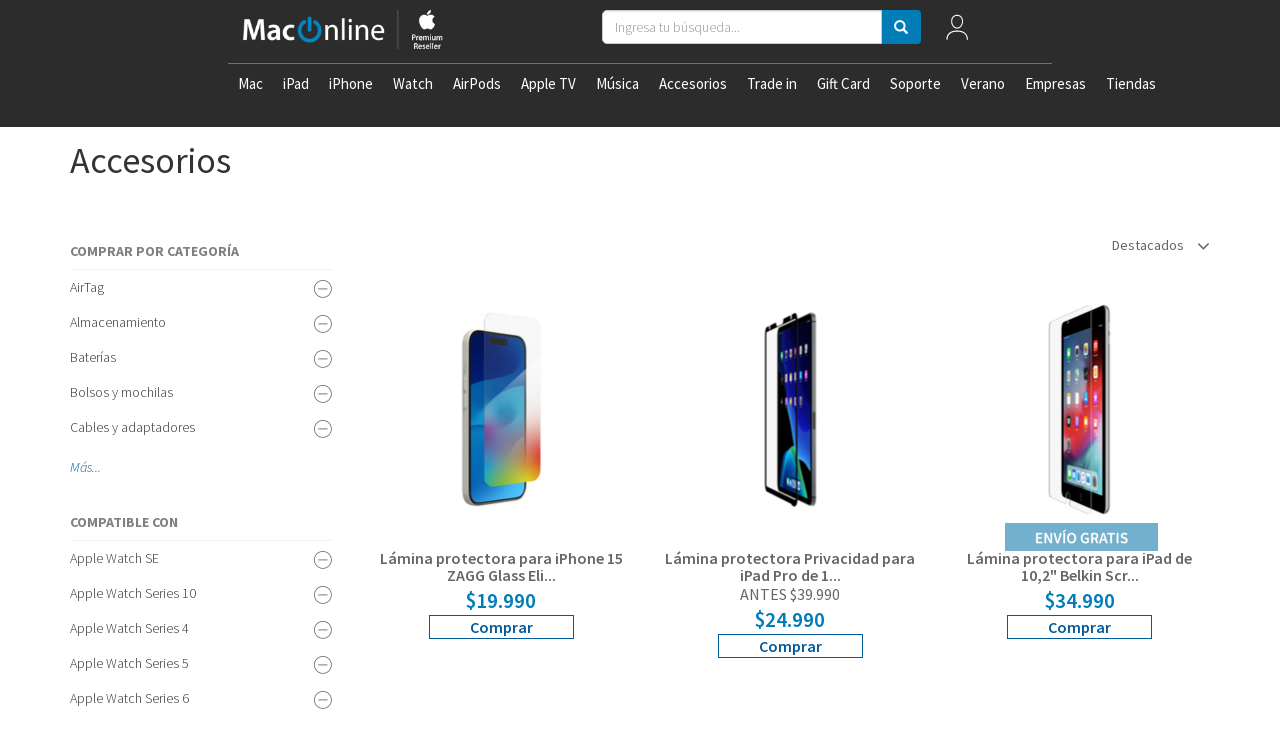

--- FILE ---
content_type: text/html; charset=utf-8
request_url: https://www.maconline.com/t/accesorios?search%5Btaxon_ids%5D=574&sorting=highlights
body_size: 39882
content:
<!doctype html>
<!--[if lt IE 7 ]> <html class="ie ie6" lang="es"> <![endif]-->
<!--[if IE 7 ]>    <html class="ie ie7" lang="es"> <![endif]-->
<!--[if IE 8 ]>    <html class="ie ie8" lang="es"> <![endif]-->
<!--[if IE 9 ]>    <html class="ie ie9" lang="es"> <![endif]-->
<!--[if gt IE 9]><!-->
<html lang="es"><!--<![endif]-->
  <head data-hook="inside_head">
    	<title>Accesorios - MacOnline | Somos el Principal Apple Premium Partner en Chile</title>
<meta charset="UTF-8" />
<script type="text/javascript">window.NREUM||(NREUM={});NREUM.info={"beacon":"bam.nr-data.net","errorBeacon":"bam.nr-data.net","licenseKey":"NRJS-5db57f63afc04c72b10","applicationID":"1036939866","transactionName":"dlpYTUVeWAhXSxpLSUdQUxZDUEwLXEoaS1FaQg==","queueTime":0,"applicationTime":945,"agent":""}</script>
<script type="text/javascript">(window.NREUM||(NREUM={})).init={privacy:{cookies_enabled:true},ajax:{deny_list:["bam.nr-data.net"]},feature_flags:["soft_nav"],distributed_tracing:{enabled:true}};(window.NREUM||(NREUM={})).loader_config={agentID:"1134061017",accountID:"3403789",trustKey:"3403789",xpid:"VwIHUlFbARABVFJUDgIOXlIH",licenseKey:"NRJS-5db57f63afc04c72b10",applicationID:"1036939866",browserID:"1134061017"};;/*! For license information please see nr-loader-spa-1.308.0.min.js.LICENSE.txt */
(()=>{var e,t,r={384:(e,t,r)=>{"use strict";r.d(t,{NT:()=>a,US:()=>u,Zm:()=>o,bQ:()=>d,dV:()=>c,pV:()=>l});var n=r(6154),i=r(1863),s=r(1910);const a={beacon:"bam.nr-data.net",errorBeacon:"bam.nr-data.net"};function o(){return n.gm.NREUM||(n.gm.NREUM={}),void 0===n.gm.newrelic&&(n.gm.newrelic=n.gm.NREUM),n.gm.NREUM}function c(){let e=o();return e.o||(e.o={ST:n.gm.setTimeout,SI:n.gm.setImmediate||n.gm.setInterval,CT:n.gm.clearTimeout,XHR:n.gm.XMLHttpRequest,REQ:n.gm.Request,EV:n.gm.Event,PR:n.gm.Promise,MO:n.gm.MutationObserver,FETCH:n.gm.fetch,WS:n.gm.WebSocket},(0,s.i)(...Object.values(e.o))),e}function d(e,t){let r=o();r.initializedAgents??={},t.initializedAt={ms:(0,i.t)(),date:new Date},r.initializedAgents[e]=t}function u(e,t){o()[e]=t}function l(){return function(){let e=o();const t=e.info||{};e.info={beacon:a.beacon,errorBeacon:a.errorBeacon,...t}}(),function(){let e=o();const t=e.init||{};e.init={...t}}(),c(),function(){let e=o();const t=e.loader_config||{};e.loader_config={...t}}(),o()}},782:(e,t,r)=>{"use strict";r.d(t,{T:()=>n});const n=r(860).K7.pageViewTiming},860:(e,t,r)=>{"use strict";r.d(t,{$J:()=>u,K7:()=>c,P3:()=>d,XX:()=>i,Yy:()=>o,df:()=>s,qY:()=>n,v4:()=>a});const n="events",i="jserrors",s="browser/blobs",a="rum",o="browser/logs",c={ajax:"ajax",genericEvents:"generic_events",jserrors:i,logging:"logging",metrics:"metrics",pageAction:"page_action",pageViewEvent:"page_view_event",pageViewTiming:"page_view_timing",sessionReplay:"session_replay",sessionTrace:"session_trace",softNav:"soft_navigations",spa:"spa"},d={[c.pageViewEvent]:1,[c.pageViewTiming]:2,[c.metrics]:3,[c.jserrors]:4,[c.spa]:5,[c.ajax]:6,[c.sessionTrace]:7,[c.softNav]:8,[c.sessionReplay]:9,[c.logging]:10,[c.genericEvents]:11},u={[c.pageViewEvent]:a,[c.pageViewTiming]:n,[c.ajax]:n,[c.spa]:n,[c.softNav]:n,[c.metrics]:i,[c.jserrors]:i,[c.sessionTrace]:s,[c.sessionReplay]:s,[c.logging]:o,[c.genericEvents]:"ins"}},944:(e,t,r)=>{"use strict";r.d(t,{R:()=>i});var n=r(3241);function i(e,t){"function"==typeof console.debug&&(console.debug("New Relic Warning: https://github.com/newrelic/newrelic-browser-agent/blob/main/docs/warning-codes.md#".concat(e),t),(0,n.W)({agentIdentifier:null,drained:null,type:"data",name:"warn",feature:"warn",data:{code:e,secondary:t}}))}},993:(e,t,r)=>{"use strict";r.d(t,{A$:()=>s,ET:()=>a,TZ:()=>o,p_:()=>i});var n=r(860);const i={ERROR:"ERROR",WARN:"WARN",INFO:"INFO",DEBUG:"DEBUG",TRACE:"TRACE"},s={OFF:0,ERROR:1,WARN:2,INFO:3,DEBUG:4,TRACE:5},a="log",o=n.K7.logging},1541:(e,t,r)=>{"use strict";r.d(t,{U:()=>i,f:()=>n});const n={MFE:"MFE",BA:"BA"};function i(e,t){if(2!==t?.harvestEndpointVersion)return{};const r=t.agentRef.runtime.appMetadata.agents[0].entityGuid;return e?{"source.id":e.id,"source.name":e.name,"source.type":e.type,"parent.id":e.parent?.id||r,"parent.type":e.parent?.type||n.BA}:{"entity.guid":r,appId:t.agentRef.info.applicationID}}},1687:(e,t,r)=>{"use strict";r.d(t,{Ak:()=>d,Ze:()=>h,x3:()=>u});var n=r(3241),i=r(7836),s=r(3606),a=r(860),o=r(2646);const c={};function d(e,t){const r={staged:!1,priority:a.P3[t]||0};l(e),c[e].get(t)||c[e].set(t,r)}function u(e,t){e&&c[e]&&(c[e].get(t)&&c[e].delete(t),p(e,t,!1),c[e].size&&f(e))}function l(e){if(!e)throw new Error("agentIdentifier required");c[e]||(c[e]=new Map)}function h(e="",t="feature",r=!1){if(l(e),!e||!c[e].get(t)||r)return p(e,t);c[e].get(t).staged=!0,f(e)}function f(e){const t=Array.from(c[e]);t.every(([e,t])=>t.staged)&&(t.sort((e,t)=>e[1].priority-t[1].priority),t.forEach(([t])=>{c[e].delete(t),p(e,t)}))}function p(e,t,r=!0){const a=e?i.ee.get(e):i.ee,c=s.i.handlers;if(!a.aborted&&a.backlog&&c){if((0,n.W)({agentIdentifier:e,type:"lifecycle",name:"drain",feature:t}),r){const e=a.backlog[t],r=c[t];if(r){for(let t=0;e&&t<e.length;++t)g(e[t],r);Object.entries(r).forEach(([e,t])=>{Object.values(t||{}).forEach(t=>{t[0]?.on&&t[0]?.context()instanceof o.y&&t[0].on(e,t[1])})})}}a.isolatedBacklog||delete c[t],a.backlog[t]=null,a.emit("drain-"+t,[])}}function g(e,t){var r=e[1];Object.values(t[r]||{}).forEach(t=>{var r=e[0];if(t[0]===r){var n=t[1],i=e[3],s=e[2];n.apply(i,s)}})}},1738:(e,t,r)=>{"use strict";r.d(t,{U:()=>f,Y:()=>h});var n=r(3241),i=r(9908),s=r(1863),a=r(944),o=r(5701),c=r(3969),d=r(8362),u=r(860),l=r(4261);function h(e,t,r,s){const h=s||r;!h||h[e]&&h[e]!==d.d.prototype[e]||(h[e]=function(){(0,i.p)(c.xV,["API/"+e+"/called"],void 0,u.K7.metrics,r.ee),(0,n.W)({agentIdentifier:r.agentIdentifier,drained:!!o.B?.[r.agentIdentifier],type:"data",name:"api",feature:l.Pl+e,data:{}});try{return t.apply(this,arguments)}catch(e){(0,a.R)(23,e)}})}function f(e,t,r,n,a){const o=e.info;null===r?delete o.jsAttributes[t]:o.jsAttributes[t]=r,(a||null===r)&&(0,i.p)(l.Pl+n,[(0,s.t)(),t,r],void 0,"session",e.ee)}},1741:(e,t,r)=>{"use strict";r.d(t,{W:()=>s});var n=r(944),i=r(4261);class s{#e(e,...t){if(this[e]!==s.prototype[e])return this[e](...t);(0,n.R)(35,e)}addPageAction(e,t){return this.#e(i.hG,e,t)}register(e){return this.#e(i.eY,e)}recordCustomEvent(e,t){return this.#e(i.fF,e,t)}setPageViewName(e,t){return this.#e(i.Fw,e,t)}setCustomAttribute(e,t,r){return this.#e(i.cD,e,t,r)}noticeError(e,t){return this.#e(i.o5,e,t)}setUserId(e,t=!1){return this.#e(i.Dl,e,t)}setApplicationVersion(e){return this.#e(i.nb,e)}setErrorHandler(e){return this.#e(i.bt,e)}addRelease(e,t){return this.#e(i.k6,e,t)}log(e,t){return this.#e(i.$9,e,t)}start(){return this.#e(i.d3)}finished(e){return this.#e(i.BL,e)}recordReplay(){return this.#e(i.CH)}pauseReplay(){return this.#e(i.Tb)}addToTrace(e){return this.#e(i.U2,e)}setCurrentRouteName(e){return this.#e(i.PA,e)}interaction(e){return this.#e(i.dT,e)}wrapLogger(e,t,r){return this.#e(i.Wb,e,t,r)}measure(e,t){return this.#e(i.V1,e,t)}consent(e){return this.#e(i.Pv,e)}}},1863:(e,t,r)=>{"use strict";function n(){return Math.floor(performance.now())}r.d(t,{t:()=>n})},1910:(e,t,r)=>{"use strict";r.d(t,{i:()=>s});var n=r(944);const i=new Map;function s(...e){return e.every(e=>{if(i.has(e))return i.get(e);const t="function"==typeof e?e.toString():"",r=t.includes("[native code]"),s=t.includes("nrWrapper");return r||s||(0,n.R)(64,e?.name||t),i.set(e,r),r})}},2555:(e,t,r)=>{"use strict";r.d(t,{D:()=>o,f:()=>a});var n=r(384),i=r(8122);const s={beacon:n.NT.beacon,errorBeacon:n.NT.errorBeacon,licenseKey:void 0,applicationID:void 0,sa:void 0,queueTime:void 0,applicationTime:void 0,ttGuid:void 0,user:void 0,account:void 0,product:void 0,extra:void 0,jsAttributes:{},userAttributes:void 0,atts:void 0,transactionName:void 0,tNamePlain:void 0};function a(e){try{return!!e.licenseKey&&!!e.errorBeacon&&!!e.applicationID}catch(e){return!1}}const o=e=>(0,i.a)(e,s)},2614:(e,t,r)=>{"use strict";r.d(t,{BB:()=>a,H3:()=>n,g:()=>d,iL:()=>c,tS:()=>o,uh:()=>i,wk:()=>s});const n="NRBA",i="SESSION",s=144e5,a=18e5,o={STARTED:"session-started",PAUSE:"session-pause",RESET:"session-reset",RESUME:"session-resume",UPDATE:"session-update"},c={SAME_TAB:"same-tab",CROSS_TAB:"cross-tab"},d={OFF:0,FULL:1,ERROR:2}},2646:(e,t,r)=>{"use strict";r.d(t,{y:()=>n});class n{constructor(e){this.contextId=e}}},2843:(e,t,r)=>{"use strict";r.d(t,{G:()=>s,u:()=>i});var n=r(3878);function i(e,t=!1,r,i){(0,n.DD)("visibilitychange",function(){if(t)return void("hidden"===document.visibilityState&&e());e(document.visibilityState)},r,i)}function s(e,t,r){(0,n.sp)("pagehide",e,t,r)}},3241:(e,t,r)=>{"use strict";r.d(t,{W:()=>s});var n=r(6154);const i="newrelic";function s(e={}){try{n.gm.dispatchEvent(new CustomEvent(i,{detail:e}))}catch(e){}}},3304:(e,t,r)=>{"use strict";r.d(t,{A:()=>s});var n=r(7836);const i=()=>{const e=new WeakSet;return(t,r)=>{if("object"==typeof r&&null!==r){if(e.has(r))return;e.add(r)}return r}};function s(e){try{return JSON.stringify(e,i())??""}catch(e){try{n.ee.emit("internal-error",[e])}catch(e){}return""}}},3333:(e,t,r)=>{"use strict";r.d(t,{$v:()=>u,TZ:()=>n,Xh:()=>c,Zp:()=>i,kd:()=>d,mq:()=>o,nf:()=>a,qN:()=>s});const n=r(860).K7.genericEvents,i=["auxclick","click","copy","keydown","paste","scrollend"],s=["focus","blur"],a=4,o=1e3,c=2e3,d=["PageAction","UserAction","BrowserPerformance"],u={RESOURCES:"experimental.resources",REGISTER:"register"}},3434:(e,t,r)=>{"use strict";r.d(t,{Jt:()=>s,YM:()=>d});var n=r(7836),i=r(5607);const s="nr@original:".concat(i.W),a=50;var o=Object.prototype.hasOwnProperty,c=!1;function d(e,t){return e||(e=n.ee),r.inPlace=function(e,t,n,i,s){n||(n="");const a="-"===n.charAt(0);for(let o=0;o<t.length;o++){const c=t[o],d=e[c];l(d)||(e[c]=r(d,a?c+n:n,i,c,s))}},r.flag=s,r;function r(t,r,n,c,d){return l(t)?t:(r||(r=""),nrWrapper[s]=t,function(e,t,r){if(Object.defineProperty&&Object.keys)try{return Object.keys(e).forEach(function(r){Object.defineProperty(t,r,{get:function(){return e[r]},set:function(t){return e[r]=t,t}})}),t}catch(e){u([e],r)}for(var n in e)o.call(e,n)&&(t[n]=e[n])}(t,nrWrapper,e),nrWrapper);function nrWrapper(){var s,o,l,h;let f;try{o=this,s=[...arguments],l="function"==typeof n?n(s,o):n||{}}catch(t){u([t,"",[s,o,c],l],e)}i(r+"start",[s,o,c],l,d);const p=performance.now();let g;try{return h=t.apply(o,s),g=performance.now(),h}catch(e){throw g=performance.now(),i(r+"err",[s,o,e],l,d),f=e,f}finally{const e=g-p,t={start:p,end:g,duration:e,isLongTask:e>=a,methodName:c,thrownError:f};t.isLongTask&&i("long-task",[t,o],l,d),i(r+"end",[s,o,h],l,d)}}}function i(r,n,i,s){if(!c||t){var a=c;c=!0;try{e.emit(r,n,i,t,s)}catch(t){u([t,r,n,i],e)}c=a}}}function u(e,t){t||(t=n.ee);try{t.emit("internal-error",e)}catch(e){}}function l(e){return!(e&&"function"==typeof e&&e.apply&&!e[s])}},3606:(e,t,r)=>{"use strict";r.d(t,{i:()=>s});var n=r(9908);s.on=a;var i=s.handlers={};function s(e,t,r,s){a(s||n.d,i,e,t,r)}function a(e,t,r,i,s){s||(s="feature"),e||(e=n.d);var a=t[s]=t[s]||{};(a[r]=a[r]||[]).push([e,i])}},3738:(e,t,r)=>{"use strict";r.d(t,{He:()=>i,Kp:()=>o,Lc:()=>d,Rz:()=>u,TZ:()=>n,bD:()=>s,d3:()=>a,jx:()=>l,sl:()=>h,uP:()=>c});const n=r(860).K7.sessionTrace,i="bstResource",s="resource",a="-start",o="-end",c="fn"+a,d="fn"+o,u="pushState",l=1e3,h=3e4},3785:(e,t,r)=>{"use strict";r.d(t,{R:()=>c,b:()=>d});var n=r(9908),i=r(1863),s=r(860),a=r(3969),o=r(993);function c(e,t,r={},c=o.p_.INFO,d=!0,u,l=(0,i.t)()){(0,n.p)(a.xV,["API/logging/".concat(c.toLowerCase(),"/called")],void 0,s.K7.metrics,e),(0,n.p)(o.ET,[l,t,r,c,d,u],void 0,s.K7.logging,e)}function d(e){return"string"==typeof e&&Object.values(o.p_).some(t=>t===e.toUpperCase().trim())}},3878:(e,t,r)=>{"use strict";function n(e,t){return{capture:e,passive:!1,signal:t}}function i(e,t,r=!1,i){window.addEventListener(e,t,n(r,i))}function s(e,t,r=!1,i){document.addEventListener(e,t,n(r,i))}r.d(t,{DD:()=>s,jT:()=>n,sp:()=>i})},3962:(e,t,r)=>{"use strict";r.d(t,{AM:()=>a,O2:()=>l,OV:()=>s,Qu:()=>h,TZ:()=>c,ih:()=>f,pP:()=>o,t1:()=>u,tC:()=>i,wD:()=>d});var n=r(860);const i=["click","keydown","submit"],s="popstate",a="api",o="initialPageLoad",c=n.K7.softNav,d=5e3,u=500,l={INITIAL_PAGE_LOAD:"",ROUTE_CHANGE:1,UNSPECIFIED:2},h={INTERACTION:1,AJAX:2,CUSTOM_END:3,CUSTOM_TRACER:4},f={IP:"in progress",PF:"pending finish",FIN:"finished",CAN:"cancelled"}},3969:(e,t,r)=>{"use strict";r.d(t,{TZ:()=>n,XG:()=>o,rs:()=>i,xV:()=>a,z_:()=>s});const n=r(860).K7.metrics,i="sm",s="cm",a="storeSupportabilityMetrics",o="storeEventMetrics"},4234:(e,t,r)=>{"use strict";r.d(t,{W:()=>s});var n=r(7836),i=r(1687);class s{constructor(e,t){this.agentIdentifier=e,this.ee=n.ee.get(e),this.featureName=t,this.blocked=!1}deregisterDrain(){(0,i.x3)(this.agentIdentifier,this.featureName)}}},4261:(e,t,r)=>{"use strict";r.d(t,{$9:()=>u,BL:()=>c,CH:()=>p,Dl:()=>R,Fw:()=>w,PA:()=>v,Pl:()=>n,Pv:()=>A,Tb:()=>h,U2:()=>a,V1:()=>E,Wb:()=>T,bt:()=>y,cD:()=>b,d3:()=>x,dT:()=>d,eY:()=>g,fF:()=>f,hG:()=>s,hw:()=>i,k6:()=>o,nb:()=>m,o5:()=>l});const n="api-",i=n+"ixn-",s="addPageAction",a="addToTrace",o="addRelease",c="finished",d="interaction",u="log",l="noticeError",h="pauseReplay",f="recordCustomEvent",p="recordReplay",g="register",m="setApplicationVersion",v="setCurrentRouteName",b="setCustomAttribute",y="setErrorHandler",w="setPageViewName",R="setUserId",x="start",T="wrapLogger",E="measure",A="consent"},5205:(e,t,r)=>{"use strict";r.d(t,{j:()=>S});var n=r(384),i=r(1741);var s=r(2555),a=r(3333);const o=e=>{if(!e||"string"!=typeof e)return!1;try{document.createDocumentFragment().querySelector(e)}catch{return!1}return!0};var c=r(2614),d=r(944),u=r(8122);const l="[data-nr-mask]",h=e=>(0,u.a)(e,(()=>{const e={feature_flags:[],experimental:{allow_registered_children:!1,resources:!1},mask_selector:"*",block_selector:"[data-nr-block]",mask_input_options:{color:!1,date:!1,"datetime-local":!1,email:!1,month:!1,number:!1,range:!1,search:!1,tel:!1,text:!1,time:!1,url:!1,week:!1,textarea:!1,select:!1,password:!0}};return{ajax:{deny_list:void 0,block_internal:!0,enabled:!0,autoStart:!0},api:{get allow_registered_children(){return e.feature_flags.includes(a.$v.REGISTER)||e.experimental.allow_registered_children},set allow_registered_children(t){e.experimental.allow_registered_children=t},duplicate_registered_data:!1},browser_consent_mode:{enabled:!1},distributed_tracing:{enabled:void 0,exclude_newrelic_header:void 0,cors_use_newrelic_header:void 0,cors_use_tracecontext_headers:void 0,allowed_origins:void 0},get feature_flags(){return e.feature_flags},set feature_flags(t){e.feature_flags=t},generic_events:{enabled:!0,autoStart:!0},harvest:{interval:30},jserrors:{enabled:!0,autoStart:!0},logging:{enabled:!0,autoStart:!0},metrics:{enabled:!0,autoStart:!0},obfuscate:void 0,page_action:{enabled:!0},page_view_event:{enabled:!0,autoStart:!0},page_view_timing:{enabled:!0,autoStart:!0},performance:{capture_marks:!1,capture_measures:!1,capture_detail:!0,resources:{get enabled(){return e.feature_flags.includes(a.$v.RESOURCES)||e.experimental.resources},set enabled(t){e.experimental.resources=t},asset_types:[],first_party_domains:[],ignore_newrelic:!0}},privacy:{cookies_enabled:!0},proxy:{assets:void 0,beacon:void 0},session:{expiresMs:c.wk,inactiveMs:c.BB},session_replay:{autoStart:!0,enabled:!1,preload:!1,sampling_rate:10,error_sampling_rate:100,collect_fonts:!1,inline_images:!1,fix_stylesheets:!0,mask_all_inputs:!0,get mask_text_selector(){return e.mask_selector},set mask_text_selector(t){o(t)?e.mask_selector="".concat(t,",").concat(l):""===t||null===t?e.mask_selector=l:(0,d.R)(5,t)},get block_class(){return"nr-block"},get ignore_class(){return"nr-ignore"},get mask_text_class(){return"nr-mask"},get block_selector(){return e.block_selector},set block_selector(t){o(t)?e.block_selector+=",".concat(t):""!==t&&(0,d.R)(6,t)},get mask_input_options(){return e.mask_input_options},set mask_input_options(t){t&&"object"==typeof t?e.mask_input_options={...t,password:!0}:(0,d.R)(7,t)}},session_trace:{enabled:!0,autoStart:!0},soft_navigations:{enabled:!0,autoStart:!0},spa:{enabled:!0,autoStart:!0},ssl:void 0,user_actions:{enabled:!0,elementAttributes:["id","className","tagName","type"]}}})());var f=r(6154),p=r(9324);let g=0;const m={buildEnv:p.F3,distMethod:p.Xs,version:p.xv,originTime:f.WN},v={consented:!1},b={appMetadata:{},get consented(){return this.session?.state?.consent||v.consented},set consented(e){v.consented=e},customTransaction:void 0,denyList:void 0,disabled:!1,harvester:void 0,isolatedBacklog:!1,isRecording:!1,loaderType:void 0,maxBytes:3e4,obfuscator:void 0,onerror:void 0,ptid:void 0,releaseIds:{},session:void 0,timeKeeper:void 0,registeredEntities:[],jsAttributesMetadata:{bytes:0},get harvestCount(){return++g}},y=e=>{const t=(0,u.a)(e,b),r=Object.keys(m).reduce((e,t)=>(e[t]={value:m[t],writable:!1,configurable:!0,enumerable:!0},e),{});return Object.defineProperties(t,r)};var w=r(5701);const R=e=>{const t=e.startsWith("http");e+="/",r.p=t?e:"https://"+e};var x=r(7836),T=r(3241);const E={accountID:void 0,trustKey:void 0,agentID:void 0,licenseKey:void 0,applicationID:void 0,xpid:void 0},A=e=>(0,u.a)(e,E),_=new Set;function S(e,t={},r,a){let{init:o,info:c,loader_config:d,runtime:u={},exposed:l=!0}=t;if(!c){const e=(0,n.pV)();o=e.init,c=e.info,d=e.loader_config}e.init=h(o||{}),e.loader_config=A(d||{}),c.jsAttributes??={},f.bv&&(c.jsAttributes.isWorker=!0),e.info=(0,s.D)(c);const p=e.init,g=[c.beacon,c.errorBeacon];_.has(e.agentIdentifier)||(p.proxy.assets&&(R(p.proxy.assets),g.push(p.proxy.assets)),p.proxy.beacon&&g.push(p.proxy.beacon),e.beacons=[...g],function(e){const t=(0,n.pV)();Object.getOwnPropertyNames(i.W.prototype).forEach(r=>{const n=i.W.prototype[r];if("function"!=typeof n||"constructor"===n)return;let s=t[r];e[r]&&!1!==e.exposed&&"micro-agent"!==e.runtime?.loaderType&&(t[r]=(...t)=>{const n=e[r](...t);return s?s(...t):n})})}(e),(0,n.US)("activatedFeatures",w.B)),u.denyList=[...p.ajax.deny_list||[],...p.ajax.block_internal?g:[]],u.ptid=e.agentIdentifier,u.loaderType=r,e.runtime=y(u),_.has(e.agentIdentifier)||(e.ee=x.ee.get(e.agentIdentifier),e.exposed=l,(0,T.W)({agentIdentifier:e.agentIdentifier,drained:!!w.B?.[e.agentIdentifier],type:"lifecycle",name:"initialize",feature:void 0,data:e.config})),_.add(e.agentIdentifier)}},5270:(e,t,r)=>{"use strict";r.d(t,{Aw:()=>a,SR:()=>s,rF:()=>o});var n=r(384),i=r(7767);function s(e){return!!(0,n.dV)().o.MO&&(0,i.V)(e)&&!0===e?.session_trace.enabled}function a(e){return!0===e?.session_replay.preload&&s(e)}function o(e,t){try{if("string"==typeof t?.type){if("password"===t.type.toLowerCase())return"*".repeat(e?.length||0);if(void 0!==t?.dataset?.nrUnmask||t?.classList?.contains("nr-unmask"))return e}}catch(e){}return"string"==typeof e?e.replace(/[\S]/g,"*"):"*".repeat(e?.length||0)}},5289:(e,t,r)=>{"use strict";r.d(t,{GG:()=>a,Qr:()=>c,sB:()=>o});var n=r(3878),i=r(6389);function s(){return"undefined"==typeof document||"complete"===document.readyState}function a(e,t){if(s())return e();const r=(0,i.J)(e),a=setInterval(()=>{s()&&(clearInterval(a),r())},500);(0,n.sp)("load",r,t)}function o(e){if(s())return e();(0,n.DD)("DOMContentLoaded",e)}function c(e){if(s())return e();(0,n.sp)("popstate",e)}},5607:(e,t,r)=>{"use strict";r.d(t,{W:()=>n});const n=(0,r(9566).bz)()},5701:(e,t,r)=>{"use strict";r.d(t,{B:()=>s,t:()=>a});var n=r(3241);const i=new Set,s={};function a(e,t){const r=t.agentIdentifier;s[r]??={},e&&"object"==typeof e&&(i.has(r)||(t.ee.emit("rumresp",[e]),s[r]=e,i.add(r),(0,n.W)({agentIdentifier:r,loaded:!0,drained:!0,type:"lifecycle",name:"load",feature:void 0,data:e})))}},6154:(e,t,r)=>{"use strict";r.d(t,{OF:()=>d,RI:()=>i,WN:()=>h,bv:()=>s,eN:()=>f,gm:()=>a,lR:()=>l,m:()=>c,mw:()=>o,sb:()=>u});var n=r(1863);const i="undefined"!=typeof window&&!!window.document,s="undefined"!=typeof WorkerGlobalScope&&("undefined"!=typeof self&&self instanceof WorkerGlobalScope&&self.navigator instanceof WorkerNavigator||"undefined"!=typeof globalThis&&globalThis instanceof WorkerGlobalScope&&globalThis.navigator instanceof WorkerNavigator),a=i?window:"undefined"!=typeof WorkerGlobalScope&&("undefined"!=typeof self&&self instanceof WorkerGlobalScope&&self||"undefined"!=typeof globalThis&&globalThis instanceof WorkerGlobalScope&&globalThis),o=Boolean("hidden"===a?.document?.visibilityState),c=""+a?.location,d=/iPad|iPhone|iPod/.test(a.navigator?.userAgent),u=d&&"undefined"==typeof SharedWorker,l=(()=>{const e=a.navigator?.userAgent?.match(/Firefox[/\s](\d+\.\d+)/);return Array.isArray(e)&&e.length>=2?+e[1]:0})(),h=Date.now()-(0,n.t)(),f=()=>"undefined"!=typeof PerformanceNavigationTiming&&a?.performance?.getEntriesByType("navigation")?.[0]?.responseStart},6344:(e,t,r)=>{"use strict";r.d(t,{BB:()=>u,Qb:()=>l,TZ:()=>i,Ug:()=>a,Vh:()=>s,_s:()=>o,bc:()=>d,yP:()=>c});var n=r(2614);const i=r(860).K7.sessionReplay,s="errorDuringReplay",a=.12,o={DomContentLoaded:0,Load:1,FullSnapshot:2,IncrementalSnapshot:3,Meta:4,Custom:5},c={[n.g.ERROR]:15e3,[n.g.FULL]:3e5,[n.g.OFF]:0},d={RESET:{message:"Session was reset",sm:"Reset"},IMPORT:{message:"Recorder failed to import",sm:"Import"},TOO_MANY:{message:"429: Too Many Requests",sm:"Too-Many"},TOO_BIG:{message:"Payload was too large",sm:"Too-Big"},CROSS_TAB:{message:"Session Entity was set to OFF on another tab",sm:"Cross-Tab"},ENTITLEMENTS:{message:"Session Replay is not allowed and will not be started",sm:"Entitlement"}},u=5e3,l={API:"api",RESUME:"resume",SWITCH_TO_FULL:"switchToFull",INITIALIZE:"initialize",PRELOAD:"preload"}},6389:(e,t,r)=>{"use strict";function n(e,t=500,r={}){const n=r?.leading||!1;let i;return(...r)=>{n&&void 0===i&&(e.apply(this,r),i=setTimeout(()=>{i=clearTimeout(i)},t)),n||(clearTimeout(i),i=setTimeout(()=>{e.apply(this,r)},t))}}function i(e){let t=!1;return(...r)=>{t||(t=!0,e.apply(this,r))}}r.d(t,{J:()=>i,s:()=>n})},6630:(e,t,r)=>{"use strict";r.d(t,{T:()=>n});const n=r(860).K7.pageViewEvent},6774:(e,t,r)=>{"use strict";r.d(t,{T:()=>n});const n=r(860).K7.jserrors},7295:(e,t,r)=>{"use strict";r.d(t,{Xv:()=>a,gX:()=>i,iW:()=>s});var n=[];function i(e){if(!e||s(e))return!1;if(0===n.length)return!0;if("*"===n[0].hostname)return!1;for(var t=0;t<n.length;t++){var r=n[t];if(r.hostname.test(e.hostname)&&r.pathname.test(e.pathname))return!1}return!0}function s(e){return void 0===e.hostname}function a(e){if(n=[],e&&e.length)for(var t=0;t<e.length;t++){let r=e[t];if(!r)continue;if("*"===r)return void(n=[{hostname:"*"}]);0===r.indexOf("http://")?r=r.substring(7):0===r.indexOf("https://")&&(r=r.substring(8));const i=r.indexOf("/");let s,a;i>0?(s=r.substring(0,i),a=r.substring(i)):(s=r,a="*");let[c]=s.split(":");n.push({hostname:o(c),pathname:o(a,!0)})}}function o(e,t=!1){const r=e.replace(/[.+?^${}()|[\]\\]/g,e=>"\\"+e).replace(/\*/g,".*?");return new RegExp((t?"^":"")+r+"$")}},7485:(e,t,r)=>{"use strict";r.d(t,{D:()=>i});var n=r(6154);function i(e){if(0===(e||"").indexOf("data:"))return{protocol:"data"};try{const t=new URL(e,location.href),r={port:t.port,hostname:t.hostname,pathname:t.pathname,search:t.search,protocol:t.protocol.slice(0,t.protocol.indexOf(":")),sameOrigin:t.protocol===n.gm?.location?.protocol&&t.host===n.gm?.location?.host};return r.port&&""!==r.port||("http:"===t.protocol&&(r.port="80"),"https:"===t.protocol&&(r.port="443")),r.pathname&&""!==r.pathname?r.pathname.startsWith("/")||(r.pathname="/".concat(r.pathname)):r.pathname="/",r}catch(e){return{}}}},7699:(e,t,r)=>{"use strict";r.d(t,{It:()=>s,KC:()=>o,No:()=>i,qh:()=>a});var n=r(860);const i=16e3,s=1e6,a="SESSION_ERROR",o={[n.K7.logging]:!0,[n.K7.genericEvents]:!1,[n.K7.jserrors]:!1,[n.K7.ajax]:!1}},7767:(e,t,r)=>{"use strict";r.d(t,{V:()=>i});var n=r(6154);const i=e=>n.RI&&!0===e?.privacy.cookies_enabled},7836:(e,t,r)=>{"use strict";r.d(t,{P:()=>o,ee:()=>c});var n=r(384),i=r(8990),s=r(2646),a=r(5607);const o="nr@context:".concat(a.W),c=function e(t,r){var n={},a={},u={},l=!1;try{l=16===r.length&&d.initializedAgents?.[r]?.runtime.isolatedBacklog}catch(e){}var h={on:p,addEventListener:p,removeEventListener:function(e,t){var r=n[e];if(!r)return;for(var i=0;i<r.length;i++)r[i]===t&&r.splice(i,1)},emit:function(e,r,n,i,s){!1!==s&&(s=!0);if(c.aborted&&!i)return;t&&s&&t.emit(e,r,n);var o=f(n);g(e).forEach(e=>{e.apply(o,r)});var d=v()[a[e]];d&&d.push([h,e,r,o]);return o},get:m,listeners:g,context:f,buffer:function(e,t){const r=v();if(t=t||"feature",h.aborted)return;Object.entries(e||{}).forEach(([e,n])=>{a[n]=t,t in r||(r[t]=[])})},abort:function(){h._aborted=!0,Object.keys(h.backlog).forEach(e=>{delete h.backlog[e]})},isBuffering:function(e){return!!v()[a[e]]},debugId:r,backlog:l?{}:t&&"object"==typeof t.backlog?t.backlog:{},isolatedBacklog:l};return Object.defineProperty(h,"aborted",{get:()=>{let e=h._aborted||!1;return e||(t&&(e=t.aborted),e)}}),h;function f(e){return e&&e instanceof s.y?e:e?(0,i.I)(e,o,()=>new s.y(o)):new s.y(o)}function p(e,t){n[e]=g(e).concat(t)}function g(e){return n[e]||[]}function m(t){return u[t]=u[t]||e(h,t)}function v(){return h.backlog}}(void 0,"globalEE"),d=(0,n.Zm)();d.ee||(d.ee=c)},8122:(e,t,r)=>{"use strict";r.d(t,{a:()=>i});var n=r(944);function i(e,t){try{if(!e||"object"!=typeof e)return(0,n.R)(3);if(!t||"object"!=typeof t)return(0,n.R)(4);const r=Object.create(Object.getPrototypeOf(t),Object.getOwnPropertyDescriptors(t)),s=0===Object.keys(r).length?e:r;for(let a in s)if(void 0!==e[a])try{if(null===e[a]){r[a]=null;continue}Array.isArray(e[a])&&Array.isArray(t[a])?r[a]=Array.from(new Set([...e[a],...t[a]])):"object"==typeof e[a]&&"object"==typeof t[a]?r[a]=i(e[a],t[a]):r[a]=e[a]}catch(e){r[a]||(0,n.R)(1,e)}return r}catch(e){(0,n.R)(2,e)}}},8139:(e,t,r)=>{"use strict";r.d(t,{u:()=>h});var n=r(7836),i=r(3434),s=r(8990),a=r(6154);const o={},c=a.gm.XMLHttpRequest,d="addEventListener",u="removeEventListener",l="nr@wrapped:".concat(n.P);function h(e){var t=function(e){return(e||n.ee).get("events")}(e);if(o[t.debugId]++)return t;o[t.debugId]=1;var r=(0,i.YM)(t,!0);function h(e){r.inPlace(e,[d,u],"-",p)}function p(e,t){return e[1]}return"getPrototypeOf"in Object&&(a.RI&&f(document,h),c&&f(c.prototype,h),f(a.gm,h)),t.on(d+"-start",function(e,t){var n=e[1];if(null!==n&&("function"==typeof n||"object"==typeof n)&&"newrelic"!==e[0]){var i=(0,s.I)(n,l,function(){var e={object:function(){if("function"!=typeof n.handleEvent)return;return n.handleEvent.apply(n,arguments)},function:n}[typeof n];return e?r(e,"fn-",null,e.name||"anonymous"):n});this.wrapped=e[1]=i}}),t.on(u+"-start",function(e){e[1]=this.wrapped||e[1]}),t}function f(e,t,...r){let n=e;for(;"object"==typeof n&&!Object.prototype.hasOwnProperty.call(n,d);)n=Object.getPrototypeOf(n);n&&t(n,...r)}},8362:(e,t,r)=>{"use strict";r.d(t,{d:()=>s});var n=r(9566),i=r(1741);class s extends i.W{agentIdentifier=(0,n.LA)(16)}},8374:(e,t,r)=>{r.nc=(()=>{try{return document?.currentScript?.nonce}catch(e){}return""})()},8990:(e,t,r)=>{"use strict";r.d(t,{I:()=>i});var n=Object.prototype.hasOwnProperty;function i(e,t,r){if(n.call(e,t))return e[t];var i=r();if(Object.defineProperty&&Object.keys)try{return Object.defineProperty(e,t,{value:i,writable:!0,enumerable:!1}),i}catch(e){}return e[t]=i,i}},9119:(e,t,r)=>{"use strict";r.d(t,{L:()=>s});var n=/([^?#]*)[^#]*(#[^?]*|$).*/,i=/([^?#]*)().*/;function s(e,t){return e?e.replace(t?n:i,"$1$2"):e}},9300:(e,t,r)=>{"use strict";r.d(t,{T:()=>n});const n=r(860).K7.ajax},9324:(e,t,r)=>{"use strict";r.d(t,{AJ:()=>a,F3:()=>i,Xs:()=>s,Yq:()=>o,xv:()=>n});const n="1.308.0",i="PROD",s="CDN",a="@newrelic/rrweb",o="1.0.1"},9566:(e,t,r)=>{"use strict";r.d(t,{LA:()=>o,ZF:()=>c,bz:()=>a,el:()=>d});var n=r(6154);const i="xxxxxxxx-xxxx-4xxx-yxxx-xxxxxxxxxxxx";function s(e,t){return e?15&e[t]:16*Math.random()|0}function a(){const e=n.gm?.crypto||n.gm?.msCrypto;let t,r=0;return e&&e.getRandomValues&&(t=e.getRandomValues(new Uint8Array(30))),i.split("").map(e=>"x"===e?s(t,r++).toString(16):"y"===e?(3&s()|8).toString(16):e).join("")}function o(e){const t=n.gm?.crypto||n.gm?.msCrypto;let r,i=0;t&&t.getRandomValues&&(r=t.getRandomValues(new Uint8Array(e)));const a=[];for(var o=0;o<e;o++)a.push(s(r,i++).toString(16));return a.join("")}function c(){return o(16)}function d(){return o(32)}},9908:(e,t,r)=>{"use strict";r.d(t,{d:()=>n,p:()=>i});var n=r(7836).ee.get("handle");function i(e,t,r,i,s){s?(s.buffer([e],i),s.emit(e,t,r)):(n.buffer([e],i),n.emit(e,t,r))}}},n={};function i(e){var t=n[e];if(void 0!==t)return t.exports;var s=n[e]={exports:{}};return r[e](s,s.exports,i),s.exports}i.m=r,i.d=(e,t)=>{for(var r in t)i.o(t,r)&&!i.o(e,r)&&Object.defineProperty(e,r,{enumerable:!0,get:t[r]})},i.f={},i.e=e=>Promise.all(Object.keys(i.f).reduce((t,r)=>(i.f[r](e,t),t),[])),i.u=e=>({212:"nr-spa-compressor",249:"nr-spa-recorder",478:"nr-spa"}[e]+"-1.308.0.min.js"),i.o=(e,t)=>Object.prototype.hasOwnProperty.call(e,t),e={},t="NRBA-1.308.0.PROD:",i.l=(r,n,s,a)=>{if(e[r])e[r].push(n);else{var o,c;if(void 0!==s)for(var d=document.getElementsByTagName("script"),u=0;u<d.length;u++){var l=d[u];if(l.getAttribute("src")==r||l.getAttribute("data-webpack")==t+s){o=l;break}}if(!o){c=!0;var h={478:"sha512-RSfSVnmHk59T/uIPbdSE0LPeqcEdF4/+XhfJdBuccH5rYMOEZDhFdtnh6X6nJk7hGpzHd9Ujhsy7lZEz/ORYCQ==",249:"sha512-ehJXhmntm85NSqW4MkhfQqmeKFulra3klDyY0OPDUE+sQ3GokHlPh1pmAzuNy//3j4ac6lzIbmXLvGQBMYmrkg==",212:"sha512-B9h4CR46ndKRgMBcK+j67uSR2RCnJfGefU+A7FrgR/k42ovXy5x/MAVFiSvFxuVeEk/pNLgvYGMp1cBSK/G6Fg=="};(o=document.createElement("script")).charset="utf-8",i.nc&&o.setAttribute("nonce",i.nc),o.setAttribute("data-webpack",t+s),o.src=r,0!==o.src.indexOf(window.location.origin+"/")&&(o.crossOrigin="anonymous"),h[a]&&(o.integrity=h[a])}e[r]=[n];var f=(t,n)=>{o.onerror=o.onload=null,clearTimeout(p);var i=e[r];if(delete e[r],o.parentNode&&o.parentNode.removeChild(o),i&&i.forEach(e=>e(n)),t)return t(n)},p=setTimeout(f.bind(null,void 0,{type:"timeout",target:o}),12e4);o.onerror=f.bind(null,o.onerror),o.onload=f.bind(null,o.onload),c&&document.head.appendChild(o)}},i.r=e=>{"undefined"!=typeof Symbol&&Symbol.toStringTag&&Object.defineProperty(e,Symbol.toStringTag,{value:"Module"}),Object.defineProperty(e,"__esModule",{value:!0})},i.p="https://js-agent.newrelic.com/",(()=>{var e={38:0,788:0};i.f.j=(t,r)=>{var n=i.o(e,t)?e[t]:void 0;if(0!==n)if(n)r.push(n[2]);else{var s=new Promise((r,i)=>n=e[t]=[r,i]);r.push(n[2]=s);var a=i.p+i.u(t),o=new Error;i.l(a,r=>{if(i.o(e,t)&&(0!==(n=e[t])&&(e[t]=void 0),n)){var s=r&&("load"===r.type?"missing":r.type),a=r&&r.target&&r.target.src;o.message="Loading chunk "+t+" failed: ("+s+": "+a+")",o.name="ChunkLoadError",o.type=s,o.request=a,n[1](o)}},"chunk-"+t,t)}};var t=(t,r)=>{var n,s,[a,o,c]=r,d=0;if(a.some(t=>0!==e[t])){for(n in o)i.o(o,n)&&(i.m[n]=o[n]);if(c)c(i)}for(t&&t(r);d<a.length;d++)s=a[d],i.o(e,s)&&e[s]&&e[s][0](),e[s]=0},r=self["webpackChunk:NRBA-1.308.0.PROD"]=self["webpackChunk:NRBA-1.308.0.PROD"]||[];r.forEach(t.bind(null,0)),r.push=t.bind(null,r.push.bind(r))})(),(()=>{"use strict";i(8374);var e=i(8362),t=i(860);const r=Object.values(t.K7);var n=i(5205);var s=i(9908),a=i(1863),o=i(4261),c=i(1738);var d=i(1687),u=i(4234),l=i(5289),h=i(6154),f=i(944),p=i(5270),g=i(7767),m=i(6389),v=i(7699);class b extends u.W{constructor(e,t){super(e.agentIdentifier,t),this.agentRef=e,this.abortHandler=void 0,this.featAggregate=void 0,this.loadedSuccessfully=void 0,this.onAggregateImported=new Promise(e=>{this.loadedSuccessfully=e}),this.deferred=Promise.resolve(),!1===e.init[this.featureName].autoStart?this.deferred=new Promise((t,r)=>{this.ee.on("manual-start-all",(0,m.J)(()=>{(0,d.Ak)(e.agentIdentifier,this.featureName),t()}))}):(0,d.Ak)(e.agentIdentifier,t)}importAggregator(e,t,r={}){if(this.featAggregate)return;const n=async()=>{let n;await this.deferred;try{if((0,g.V)(e.init)){const{setupAgentSession:t}=await i.e(478).then(i.bind(i,8766));n=t(e)}}catch(e){(0,f.R)(20,e),this.ee.emit("internal-error",[e]),(0,s.p)(v.qh,[e],void 0,this.featureName,this.ee)}try{if(!this.#t(this.featureName,n,e.init))return(0,d.Ze)(this.agentIdentifier,this.featureName),void this.loadedSuccessfully(!1);const{Aggregate:i}=await t();this.featAggregate=new i(e,r),e.runtime.harvester.initializedAggregates.push(this.featAggregate),this.loadedSuccessfully(!0)}catch(e){(0,f.R)(34,e),this.abortHandler?.(),(0,d.Ze)(this.agentIdentifier,this.featureName,!0),this.loadedSuccessfully(!1),this.ee&&this.ee.abort()}};h.RI?(0,l.GG)(()=>n(),!0):n()}#t(e,r,n){if(this.blocked)return!1;switch(e){case t.K7.sessionReplay:return(0,p.SR)(n)&&!!r;case t.K7.sessionTrace:return!!r;default:return!0}}}var y=i(6630),w=i(2614),R=i(3241);class x extends b{static featureName=y.T;constructor(e){var t;super(e,y.T),this.setupInspectionEvents(e.agentIdentifier),t=e,(0,c.Y)(o.Fw,function(e,r){"string"==typeof e&&("/"!==e.charAt(0)&&(e="/"+e),t.runtime.customTransaction=(r||"http://custom.transaction")+e,(0,s.p)(o.Pl+o.Fw,[(0,a.t)()],void 0,void 0,t.ee))},t),this.importAggregator(e,()=>i.e(478).then(i.bind(i,2467)))}setupInspectionEvents(e){const t=(t,r)=>{t&&(0,R.W)({agentIdentifier:e,timeStamp:t.timeStamp,loaded:"complete"===t.target.readyState,type:"window",name:r,data:t.target.location+""})};(0,l.sB)(e=>{t(e,"DOMContentLoaded")}),(0,l.GG)(e=>{t(e,"load")}),(0,l.Qr)(e=>{t(e,"navigate")}),this.ee.on(w.tS.UPDATE,(t,r)=>{(0,R.W)({agentIdentifier:e,type:"lifecycle",name:"session",data:r})})}}var T=i(384);class E extends e.d{constructor(e){var t;(super(),h.gm)?(this.features={},(0,T.bQ)(this.agentIdentifier,this),this.desiredFeatures=new Set(e.features||[]),this.desiredFeatures.add(x),(0,n.j)(this,e,e.loaderType||"agent"),t=this,(0,c.Y)(o.cD,function(e,r,n=!1){if("string"==typeof e){if(["string","number","boolean"].includes(typeof r)||null===r)return(0,c.U)(t,e,r,o.cD,n);(0,f.R)(40,typeof r)}else(0,f.R)(39,typeof e)},t),function(e){(0,c.Y)(o.Dl,function(t,r=!1){if("string"!=typeof t&&null!==t)return void(0,f.R)(41,typeof t);const n=e.info.jsAttributes["enduser.id"];r&&null!=n&&n!==t?(0,s.p)(o.Pl+"setUserIdAndResetSession",[t],void 0,"session",e.ee):(0,c.U)(e,"enduser.id",t,o.Dl,!0)},e)}(this),function(e){(0,c.Y)(o.nb,function(t){if("string"==typeof t||null===t)return(0,c.U)(e,"application.version",t,o.nb,!1);(0,f.R)(42,typeof t)},e)}(this),function(e){(0,c.Y)(o.d3,function(){e.ee.emit("manual-start-all")},e)}(this),function(e){(0,c.Y)(o.Pv,function(t=!0){if("boolean"==typeof t){if((0,s.p)(o.Pl+o.Pv,[t],void 0,"session",e.ee),e.runtime.consented=t,t){const t=e.features.page_view_event;t.onAggregateImported.then(e=>{const r=t.featAggregate;e&&!r.sentRum&&r.sendRum()})}}else(0,f.R)(65,typeof t)},e)}(this),this.run()):(0,f.R)(21)}get config(){return{info:this.info,init:this.init,loader_config:this.loader_config,runtime:this.runtime}}get api(){return this}run(){try{const e=function(e){const t={};return r.forEach(r=>{t[r]=!!e[r]?.enabled}),t}(this.init),n=[...this.desiredFeatures];n.sort((e,r)=>t.P3[e.featureName]-t.P3[r.featureName]),n.forEach(r=>{if(!e[r.featureName]&&r.featureName!==t.K7.pageViewEvent)return;if(r.featureName===t.K7.spa)return void(0,f.R)(67);const n=function(e){switch(e){case t.K7.ajax:return[t.K7.jserrors];case t.K7.sessionTrace:return[t.K7.ajax,t.K7.pageViewEvent];case t.K7.sessionReplay:return[t.K7.sessionTrace];case t.K7.pageViewTiming:return[t.K7.pageViewEvent];default:return[]}}(r.featureName).filter(e=>!(e in this.features));n.length>0&&(0,f.R)(36,{targetFeature:r.featureName,missingDependencies:n}),this.features[r.featureName]=new r(this)})}catch(e){(0,f.R)(22,e);for(const e in this.features)this.features[e].abortHandler?.();const t=(0,T.Zm)();delete t.initializedAgents[this.agentIdentifier]?.features,delete this.sharedAggregator;return t.ee.get(this.agentIdentifier).abort(),!1}}}var A=i(2843),_=i(782);class S extends b{static featureName=_.T;constructor(e){super(e,_.T),h.RI&&((0,A.u)(()=>(0,s.p)("docHidden",[(0,a.t)()],void 0,_.T,this.ee),!0),(0,A.G)(()=>(0,s.p)("winPagehide",[(0,a.t)()],void 0,_.T,this.ee)),this.importAggregator(e,()=>i.e(478).then(i.bind(i,9917))))}}var O=i(3969);class I extends b{static featureName=O.TZ;constructor(e){super(e,O.TZ),h.RI&&document.addEventListener("securitypolicyviolation",e=>{(0,s.p)(O.xV,["Generic/CSPViolation/Detected"],void 0,this.featureName,this.ee)}),this.importAggregator(e,()=>i.e(478).then(i.bind(i,6555)))}}var N=i(6774),P=i(3878),k=i(3304);class D{constructor(e,t,r,n,i){this.name="UncaughtError",this.message="string"==typeof e?e:(0,k.A)(e),this.sourceURL=t,this.line=r,this.column=n,this.__newrelic=i}}function C(e){return M(e)?e:new D(void 0!==e?.message?e.message:e,e?.filename||e?.sourceURL,e?.lineno||e?.line,e?.colno||e?.col,e?.__newrelic,e?.cause)}function j(e){const t="Unhandled Promise Rejection: ";if(!e?.reason)return;if(M(e.reason)){try{e.reason.message.startsWith(t)||(e.reason.message=t+e.reason.message)}catch(e){}return C(e.reason)}const r=C(e.reason);return(r.message||"").startsWith(t)||(r.message=t+r.message),r}function L(e){if(e.error instanceof SyntaxError&&!/:\d+$/.test(e.error.stack?.trim())){const t=new D(e.message,e.filename,e.lineno,e.colno,e.error.__newrelic,e.cause);return t.name=SyntaxError.name,t}return M(e.error)?e.error:C(e)}function M(e){return e instanceof Error&&!!e.stack}function H(e,r,n,i,o=(0,a.t)()){"string"==typeof e&&(e=new Error(e)),(0,s.p)("err",[e,o,!1,r,n.runtime.isRecording,void 0,i],void 0,t.K7.jserrors,n.ee),(0,s.p)("uaErr",[],void 0,t.K7.genericEvents,n.ee)}var B=i(1541),K=i(993),W=i(3785);function U(e,{customAttributes:t={},level:r=K.p_.INFO}={},n,i,s=(0,a.t)()){(0,W.R)(n.ee,e,t,r,!1,i,s)}function F(e,r,n,i,c=(0,a.t)()){(0,s.p)(o.Pl+o.hG,[c,e,r,i],void 0,t.K7.genericEvents,n.ee)}function V(e,r,n,i,c=(0,a.t)()){const{start:d,end:u,customAttributes:l}=r||{},h={customAttributes:l||{}};if("object"!=typeof h.customAttributes||"string"!=typeof e||0===e.length)return void(0,f.R)(57);const p=(e,t)=>null==e?t:"number"==typeof e?e:e instanceof PerformanceMark?e.startTime:Number.NaN;if(h.start=p(d,0),h.end=p(u,c),Number.isNaN(h.start)||Number.isNaN(h.end))(0,f.R)(57);else{if(h.duration=h.end-h.start,!(h.duration<0))return(0,s.p)(o.Pl+o.V1,[h,e,i],void 0,t.K7.genericEvents,n.ee),h;(0,f.R)(58)}}function G(e,r={},n,i,c=(0,a.t)()){(0,s.p)(o.Pl+o.fF,[c,e,r,i],void 0,t.K7.genericEvents,n.ee)}function z(e){(0,c.Y)(o.eY,function(t){return Y(e,t)},e)}function Y(e,r,n){(0,f.R)(54,"newrelic.register"),r||={},r.type=B.f.MFE,r.licenseKey||=e.info.licenseKey,r.blocked=!1,r.parent=n||{},Array.isArray(r.tags)||(r.tags=[]);const i={};r.tags.forEach(e=>{"name"!==e&&"id"!==e&&(i["source.".concat(e)]=!0)}),r.isolated??=!0;let o=()=>{};const c=e.runtime.registeredEntities;if(!r.isolated){const e=c.find(({metadata:{target:{id:e}}})=>e===r.id&&!r.isolated);if(e)return e}const d=e=>{r.blocked=!0,o=e};function u(e){return"string"==typeof e&&!!e.trim()&&e.trim().length<501||"number"==typeof e}e.init.api.allow_registered_children||d((0,m.J)(()=>(0,f.R)(55))),u(r.id)&&u(r.name)||d((0,m.J)(()=>(0,f.R)(48,r)));const l={addPageAction:(t,n={})=>g(F,[t,{...i,...n},e],r),deregister:()=>{d((0,m.J)(()=>(0,f.R)(68)))},log:(t,n={})=>g(U,[t,{...n,customAttributes:{...i,...n.customAttributes||{}}},e],r),measure:(t,n={})=>g(V,[t,{...n,customAttributes:{...i,...n.customAttributes||{}}},e],r),noticeError:(t,n={})=>g(H,[t,{...i,...n},e],r),register:(t={})=>g(Y,[e,t],l.metadata.target),recordCustomEvent:(t,n={})=>g(G,[t,{...i,...n},e],r),setApplicationVersion:e=>p("application.version",e),setCustomAttribute:(e,t)=>p(e,t),setUserId:e=>p("enduser.id",e),metadata:{customAttributes:i,target:r}},h=()=>(r.blocked&&o(),r.blocked);h()||c.push(l);const p=(e,t)=>{h()||(i[e]=t)},g=(r,n,i)=>{if(h())return;const o=(0,a.t)();(0,s.p)(O.xV,["API/register/".concat(r.name,"/called")],void 0,t.K7.metrics,e.ee);try{if(e.init.api.duplicate_registered_data&&"register"!==r.name){let e=n;if(n[1]instanceof Object){const t={"child.id":i.id,"child.type":i.type};e="customAttributes"in n[1]?[n[0],{...n[1],customAttributes:{...n[1].customAttributes,...t}},...n.slice(2)]:[n[0],{...n[1],...t},...n.slice(2)]}r(...e,void 0,o)}return r(...n,i,o)}catch(e){(0,f.R)(50,e)}};return l}class Z extends b{static featureName=N.T;constructor(e){var t;super(e,N.T),t=e,(0,c.Y)(o.o5,(e,r)=>H(e,r,t),t),function(e){(0,c.Y)(o.bt,function(t){e.runtime.onerror=t},e)}(e),function(e){let t=0;(0,c.Y)(o.k6,function(e,r){++t>10||(this.runtime.releaseIds[e.slice(-200)]=(""+r).slice(-200))},e)}(e),z(e);try{this.removeOnAbort=new AbortController}catch(e){}this.ee.on("internal-error",(t,r)=>{this.abortHandler&&(0,s.p)("ierr",[C(t),(0,a.t)(),!0,{},e.runtime.isRecording,r],void 0,this.featureName,this.ee)}),h.gm.addEventListener("unhandledrejection",t=>{this.abortHandler&&(0,s.p)("err",[j(t),(0,a.t)(),!1,{unhandledPromiseRejection:1},e.runtime.isRecording],void 0,this.featureName,this.ee)},(0,P.jT)(!1,this.removeOnAbort?.signal)),h.gm.addEventListener("error",t=>{this.abortHandler&&(0,s.p)("err",[L(t),(0,a.t)(),!1,{},e.runtime.isRecording],void 0,this.featureName,this.ee)},(0,P.jT)(!1,this.removeOnAbort?.signal)),this.abortHandler=this.#r,this.importAggregator(e,()=>i.e(478).then(i.bind(i,2176)))}#r(){this.removeOnAbort?.abort(),this.abortHandler=void 0}}var q=i(8990);let X=1;function J(e){const t=typeof e;return!e||"object"!==t&&"function"!==t?-1:e===h.gm?0:(0,q.I)(e,"nr@id",function(){return X++})}function Q(e){if("string"==typeof e&&e.length)return e.length;if("object"==typeof e){if("undefined"!=typeof ArrayBuffer&&e instanceof ArrayBuffer&&e.byteLength)return e.byteLength;if("undefined"!=typeof Blob&&e instanceof Blob&&e.size)return e.size;if(!("undefined"!=typeof FormData&&e instanceof FormData))try{return(0,k.A)(e).length}catch(e){return}}}var ee=i(8139),te=i(7836),re=i(3434);const ne={},ie=["open","send"];function se(e){var t=e||te.ee;const r=function(e){return(e||te.ee).get("xhr")}(t);if(void 0===h.gm.XMLHttpRequest)return r;if(ne[r.debugId]++)return r;ne[r.debugId]=1,(0,ee.u)(t);var n=(0,re.YM)(r),i=h.gm.XMLHttpRequest,s=h.gm.MutationObserver,a=h.gm.Promise,o=h.gm.setInterval,c="readystatechange",d=["onload","onerror","onabort","onloadstart","onloadend","onprogress","ontimeout"],u=[],l=h.gm.XMLHttpRequest=function(e){const t=new i(e),s=r.context(t);try{r.emit("new-xhr",[t],s),t.addEventListener(c,(a=s,function(){var e=this;e.readyState>3&&!a.resolved&&(a.resolved=!0,r.emit("xhr-resolved",[],e)),n.inPlace(e,d,"fn-",y)}),(0,P.jT)(!1))}catch(e){(0,f.R)(15,e);try{r.emit("internal-error",[e])}catch(e){}}var a;return t};function p(e,t){n.inPlace(t,["onreadystatechange"],"fn-",y)}if(function(e,t){for(var r in e)t[r]=e[r]}(i,l),l.prototype=i.prototype,n.inPlace(l.prototype,ie,"-xhr-",y),r.on("send-xhr-start",function(e,t){p(e,t),function(e){u.push(e),s&&(g?g.then(b):o?o(b):(m=-m,v.data=m))}(t)}),r.on("open-xhr-start",p),s){var g=a&&a.resolve();if(!o&&!a){var m=1,v=document.createTextNode(m);new s(b).observe(v,{characterData:!0})}}else t.on("fn-end",function(e){e[0]&&e[0].type===c||b()});function b(){for(var e=0;e<u.length;e++)p(0,u[e]);u.length&&(u=[])}function y(e,t){return t}return r}var ae="fetch-",oe=ae+"body-",ce=["arrayBuffer","blob","json","text","formData"],de=h.gm.Request,ue=h.gm.Response,le="prototype";const he={};function fe(e){const t=function(e){return(e||te.ee).get("fetch")}(e);if(!(de&&ue&&h.gm.fetch))return t;if(he[t.debugId]++)return t;function r(e,r,n){var i=e[r];"function"==typeof i&&(e[r]=function(){var e,r=[...arguments],s={};t.emit(n+"before-start",[r],s),s[te.P]&&s[te.P].dt&&(e=s[te.P].dt);var a=i.apply(this,r);return t.emit(n+"start",[r,e],a),a.then(function(e){return t.emit(n+"end",[null,e],a),e},function(e){throw t.emit(n+"end",[e],a),e})})}return he[t.debugId]=1,ce.forEach(e=>{r(de[le],e,oe),r(ue[le],e,oe)}),r(h.gm,"fetch",ae),t.on(ae+"end",function(e,r){var n=this;if(r){var i=r.headers.get("content-length");null!==i&&(n.rxSize=i),t.emit(ae+"done",[null,r],n)}else t.emit(ae+"done",[e],n)}),t}var pe=i(7485),ge=i(9566);class me{constructor(e){this.agentRef=e}generateTracePayload(e){const t=this.agentRef.loader_config;if(!this.shouldGenerateTrace(e)||!t)return null;var r=(t.accountID||"").toString()||null,n=(t.agentID||"").toString()||null,i=(t.trustKey||"").toString()||null;if(!r||!n)return null;var s=(0,ge.ZF)(),a=(0,ge.el)(),o=Date.now(),c={spanId:s,traceId:a,timestamp:o};return(e.sameOrigin||this.isAllowedOrigin(e)&&this.useTraceContextHeadersForCors())&&(c.traceContextParentHeader=this.generateTraceContextParentHeader(s,a),c.traceContextStateHeader=this.generateTraceContextStateHeader(s,o,r,n,i)),(e.sameOrigin&&!this.excludeNewrelicHeader()||!e.sameOrigin&&this.isAllowedOrigin(e)&&this.useNewrelicHeaderForCors())&&(c.newrelicHeader=this.generateTraceHeader(s,a,o,r,n,i)),c}generateTraceContextParentHeader(e,t){return"00-"+t+"-"+e+"-01"}generateTraceContextStateHeader(e,t,r,n,i){return i+"@nr=0-1-"+r+"-"+n+"-"+e+"----"+t}generateTraceHeader(e,t,r,n,i,s){if(!("function"==typeof h.gm?.btoa))return null;var a={v:[0,1],d:{ty:"Browser",ac:n,ap:i,id:e,tr:t,ti:r}};return s&&n!==s&&(a.d.tk=s),btoa((0,k.A)(a))}shouldGenerateTrace(e){return this.agentRef.init?.distributed_tracing?.enabled&&this.isAllowedOrigin(e)}isAllowedOrigin(e){var t=!1;const r=this.agentRef.init?.distributed_tracing;if(e.sameOrigin)t=!0;else if(r?.allowed_origins instanceof Array)for(var n=0;n<r.allowed_origins.length;n++){var i=(0,pe.D)(r.allowed_origins[n]);if(e.hostname===i.hostname&&e.protocol===i.protocol&&e.port===i.port){t=!0;break}}return t}excludeNewrelicHeader(){var e=this.agentRef.init?.distributed_tracing;return!!e&&!!e.exclude_newrelic_header}useNewrelicHeaderForCors(){var e=this.agentRef.init?.distributed_tracing;return!!e&&!1!==e.cors_use_newrelic_header}useTraceContextHeadersForCors(){var e=this.agentRef.init?.distributed_tracing;return!!e&&!!e.cors_use_tracecontext_headers}}var ve=i(9300),be=i(7295);function ye(e){return"string"==typeof e?e:e instanceof(0,T.dV)().o.REQ?e.url:h.gm?.URL&&e instanceof URL?e.href:void 0}var we=["load","error","abort","timeout"],Re=we.length,xe=(0,T.dV)().o.REQ,Te=(0,T.dV)().o.XHR;const Ee="X-NewRelic-App-Data";class Ae extends b{static featureName=ve.T;constructor(e){super(e,ve.T),this.dt=new me(e),this.handler=(e,t,r,n)=>(0,s.p)(e,t,r,n,this.ee);try{const e={xmlhttprequest:"xhr",fetch:"fetch",beacon:"beacon"};h.gm?.performance?.getEntriesByType("resource").forEach(r=>{if(r.initiatorType in e&&0!==r.responseStatus){const n={status:r.responseStatus},i={rxSize:r.transferSize,duration:Math.floor(r.duration),cbTime:0};_e(n,r.name),this.handler("xhr",[n,i,r.startTime,r.responseEnd,e[r.initiatorType]],void 0,t.K7.ajax)}})}catch(e){}fe(this.ee),se(this.ee),function(e,r,n,i){function o(e){var t=this;t.totalCbs=0,t.called=0,t.cbTime=0,t.end=T,t.ended=!1,t.xhrGuids={},t.lastSize=null,t.loadCaptureCalled=!1,t.params=this.params||{},t.metrics=this.metrics||{},t.latestLongtaskEnd=0,e.addEventListener("load",function(r){E(t,e)},(0,P.jT)(!1)),h.lR||e.addEventListener("progress",function(e){t.lastSize=e.loaded},(0,P.jT)(!1))}function c(e){this.params={method:e[0]},_e(this,e[1]),this.metrics={}}function d(t,r){e.loader_config.xpid&&this.sameOrigin&&r.setRequestHeader("X-NewRelic-ID",e.loader_config.xpid);var n=i.generateTracePayload(this.parsedOrigin);if(n){var s=!1;n.newrelicHeader&&(r.setRequestHeader("newrelic",n.newrelicHeader),s=!0),n.traceContextParentHeader&&(r.setRequestHeader("traceparent",n.traceContextParentHeader),n.traceContextStateHeader&&r.setRequestHeader("tracestate",n.traceContextStateHeader),s=!0),s&&(this.dt=n)}}function u(e,t){var n=this.metrics,i=e[0],s=this;if(n&&i){var o=Q(i);o&&(n.txSize=o)}this.startTime=(0,a.t)(),this.body=i,this.listener=function(e){try{"abort"!==e.type||s.loadCaptureCalled||(s.params.aborted=!0),("load"!==e.type||s.called===s.totalCbs&&(s.onloadCalled||"function"!=typeof t.onload)&&"function"==typeof s.end)&&s.end(t)}catch(e){try{r.emit("internal-error",[e])}catch(e){}}};for(var c=0;c<Re;c++)t.addEventListener(we[c],this.listener,(0,P.jT)(!1))}function l(e,t,r){this.cbTime+=e,t?this.onloadCalled=!0:this.called+=1,this.called!==this.totalCbs||!this.onloadCalled&&"function"==typeof r.onload||"function"!=typeof this.end||this.end(r)}function f(e,t){var r=""+J(e)+!!t;this.xhrGuids&&!this.xhrGuids[r]&&(this.xhrGuids[r]=!0,this.totalCbs+=1)}function p(e,t){var r=""+J(e)+!!t;this.xhrGuids&&this.xhrGuids[r]&&(delete this.xhrGuids[r],this.totalCbs-=1)}function g(){this.endTime=(0,a.t)()}function m(e,t){t instanceof Te&&"load"===e[0]&&r.emit("xhr-load-added",[e[1],e[2]],t)}function v(e,t){t instanceof Te&&"load"===e[0]&&r.emit("xhr-load-removed",[e[1],e[2]],t)}function b(e,t,r){t instanceof Te&&("onload"===r&&(this.onload=!0),("load"===(e[0]&&e[0].type)||this.onload)&&(this.xhrCbStart=(0,a.t)()))}function y(e,t){this.xhrCbStart&&r.emit("xhr-cb-time",[(0,a.t)()-this.xhrCbStart,this.onload,t],t)}function w(e){var t,r=e[1]||{};if("string"==typeof e[0]?0===(t=e[0]).length&&h.RI&&(t=""+h.gm.location.href):e[0]&&e[0].url?t=e[0].url:h.gm?.URL&&e[0]&&e[0]instanceof URL?t=e[0].href:"function"==typeof e[0].toString&&(t=e[0].toString()),"string"==typeof t&&0!==t.length){t&&(this.parsedOrigin=(0,pe.D)(t),this.sameOrigin=this.parsedOrigin.sameOrigin);var n=i.generateTracePayload(this.parsedOrigin);if(n&&(n.newrelicHeader||n.traceContextParentHeader))if(e[0]&&e[0].headers)o(e[0].headers,n)&&(this.dt=n);else{var s={};for(var a in r)s[a]=r[a];s.headers=new Headers(r.headers||{}),o(s.headers,n)&&(this.dt=n),e.length>1?e[1]=s:e.push(s)}}function o(e,t){var r=!1;return t.newrelicHeader&&(e.set("newrelic",t.newrelicHeader),r=!0),t.traceContextParentHeader&&(e.set("traceparent",t.traceContextParentHeader),t.traceContextStateHeader&&e.set("tracestate",t.traceContextStateHeader),r=!0),r}}function R(e,t){this.params={},this.metrics={},this.startTime=(0,a.t)(),this.dt=t,e.length>=1&&(this.target=e[0]),e.length>=2&&(this.opts=e[1]);var r=this.opts||{},n=this.target;_e(this,ye(n));var i=(""+(n&&n instanceof xe&&n.method||r.method||"GET")).toUpperCase();this.params.method=i,this.body=r.body,this.txSize=Q(r.body)||0}function x(e,r){if(this.endTime=(0,a.t)(),this.params||(this.params={}),(0,be.iW)(this.params))return;let i;this.params.status=r?r.status:0,"string"==typeof this.rxSize&&this.rxSize.length>0&&(i=+this.rxSize);const s={txSize:this.txSize,rxSize:i,duration:(0,a.t)()-this.startTime};n("xhr",[this.params,s,this.startTime,this.endTime,"fetch"],this,t.K7.ajax)}function T(e){const r=this.params,i=this.metrics;if(!this.ended){this.ended=!0;for(let t=0;t<Re;t++)e.removeEventListener(we[t],this.listener,!1);r.aborted||(0,be.iW)(r)||(i.duration=(0,a.t)()-this.startTime,this.loadCaptureCalled||4!==e.readyState?null==r.status&&(r.status=0):E(this,e),i.cbTime=this.cbTime,n("xhr",[r,i,this.startTime,this.endTime,"xhr"],this,t.K7.ajax))}}function E(e,n){e.params.status=n.status;var i=function(e,t){var r=e.responseType;return"json"===r&&null!==t?t:"arraybuffer"===r||"blob"===r||"json"===r?Q(e.response):"text"===r||""===r||void 0===r?Q(e.responseText):void 0}(n,e.lastSize);if(i&&(e.metrics.rxSize=i),e.sameOrigin&&n.getAllResponseHeaders().indexOf(Ee)>=0){var a=n.getResponseHeader(Ee);a&&((0,s.p)(O.rs,["Ajax/CrossApplicationTracing/Header/Seen"],void 0,t.K7.metrics,r),e.params.cat=a.split(", ").pop())}e.loadCaptureCalled=!0}r.on("new-xhr",o),r.on("open-xhr-start",c),r.on("open-xhr-end",d),r.on("send-xhr-start",u),r.on("xhr-cb-time",l),r.on("xhr-load-added",f),r.on("xhr-load-removed",p),r.on("xhr-resolved",g),r.on("addEventListener-end",m),r.on("removeEventListener-end",v),r.on("fn-end",y),r.on("fetch-before-start",w),r.on("fetch-start",R),r.on("fn-start",b),r.on("fetch-done",x)}(e,this.ee,this.handler,this.dt),this.importAggregator(e,()=>i.e(478).then(i.bind(i,3845)))}}function _e(e,t){var r=(0,pe.D)(t),n=e.params||e;n.hostname=r.hostname,n.port=r.port,n.protocol=r.protocol,n.host=r.hostname+":"+r.port,n.pathname=r.pathname,e.parsedOrigin=r,e.sameOrigin=r.sameOrigin}const Se={},Oe=["pushState","replaceState"];function Ie(e){const t=function(e){return(e||te.ee).get("history")}(e);return!h.RI||Se[t.debugId]++||(Se[t.debugId]=1,(0,re.YM)(t).inPlace(window.history,Oe,"-")),t}var Ne=i(3738);function Pe(e){(0,c.Y)(o.BL,function(r=Date.now()){const n=r-h.WN;n<0&&(0,f.R)(62,r),(0,s.p)(O.XG,[o.BL,{time:n}],void 0,t.K7.metrics,e.ee),e.addToTrace({name:o.BL,start:r,origin:"nr"}),(0,s.p)(o.Pl+o.hG,[n,o.BL],void 0,t.K7.genericEvents,e.ee)},e)}const{He:ke,bD:De,d3:Ce,Kp:je,TZ:Le,Lc:Me,uP:He,Rz:Be}=Ne;class Ke extends b{static featureName=Le;constructor(e){var r;super(e,Le),r=e,(0,c.Y)(o.U2,function(e){if(!(e&&"object"==typeof e&&e.name&&e.start))return;const n={n:e.name,s:e.start-h.WN,e:(e.end||e.start)-h.WN,o:e.origin||"",t:"api"};n.s<0||n.e<0||n.e<n.s?(0,f.R)(61,{start:n.s,end:n.e}):(0,s.p)("bstApi",[n],void 0,t.K7.sessionTrace,r.ee)},r),Pe(e);if(!(0,g.V)(e.init))return void this.deregisterDrain();const n=this.ee;let d;Ie(n),this.eventsEE=(0,ee.u)(n),this.eventsEE.on(He,function(e,t){this.bstStart=(0,a.t)()}),this.eventsEE.on(Me,function(e,r){(0,s.p)("bst",[e[0],r,this.bstStart,(0,a.t)()],void 0,t.K7.sessionTrace,n)}),n.on(Be+Ce,function(e){this.time=(0,a.t)(),this.startPath=location.pathname+location.hash}),n.on(Be+je,function(e){(0,s.p)("bstHist",[location.pathname+location.hash,this.startPath,this.time],void 0,t.K7.sessionTrace,n)});try{d=new PerformanceObserver(e=>{const r=e.getEntries();(0,s.p)(ke,[r],void 0,t.K7.sessionTrace,n)}),d.observe({type:De,buffered:!0})}catch(e){}this.importAggregator(e,()=>i.e(478).then(i.bind(i,6974)),{resourceObserver:d})}}var We=i(6344);class Ue extends b{static featureName=We.TZ;#n;recorder;constructor(e){var r;let n;super(e,We.TZ),r=e,(0,c.Y)(o.CH,function(){(0,s.p)(o.CH,[],void 0,t.K7.sessionReplay,r.ee)},r),function(e){(0,c.Y)(o.Tb,function(){(0,s.p)(o.Tb,[],void 0,t.K7.sessionReplay,e.ee)},e)}(e);try{n=JSON.parse(localStorage.getItem("".concat(w.H3,"_").concat(w.uh)))}catch(e){}(0,p.SR)(e.init)&&this.ee.on(o.CH,()=>this.#i()),this.#s(n)&&this.importRecorder().then(e=>{e.startRecording(We.Qb.PRELOAD,n?.sessionReplayMode)}),this.importAggregator(this.agentRef,()=>i.e(478).then(i.bind(i,6167)),this),this.ee.on("err",e=>{this.blocked||this.agentRef.runtime.isRecording&&(this.errorNoticed=!0,(0,s.p)(We.Vh,[e],void 0,this.featureName,this.ee))})}#s(e){return e&&(e.sessionReplayMode===w.g.FULL||e.sessionReplayMode===w.g.ERROR)||(0,p.Aw)(this.agentRef.init)}importRecorder(){return this.recorder?Promise.resolve(this.recorder):(this.#n??=Promise.all([i.e(478),i.e(249)]).then(i.bind(i,4866)).then(({Recorder:e})=>(this.recorder=new e(this),this.recorder)).catch(e=>{throw this.ee.emit("internal-error",[e]),this.blocked=!0,e}),this.#n)}#i(){this.blocked||(this.featAggregate?this.featAggregate.mode!==w.g.FULL&&this.featAggregate.initializeRecording(w.g.FULL,!0,We.Qb.API):this.importRecorder().then(()=>{this.recorder.startRecording(We.Qb.API,w.g.FULL)}))}}var Fe=i(3962);class Ve extends b{static featureName=Fe.TZ;constructor(e){if(super(e,Fe.TZ),function(e){const r=e.ee.get("tracer");function n(){}(0,c.Y)(o.dT,function(e){return(new n).get("object"==typeof e?e:{})},e);const i=n.prototype={createTracer:function(n,i){var o={},c=this,d="function"==typeof i;return(0,s.p)(O.xV,["API/createTracer/called"],void 0,t.K7.metrics,e.ee),function(){if(r.emit((d?"":"no-")+"fn-start",[(0,a.t)(),c,d],o),d)try{return i.apply(this,arguments)}catch(e){const t="string"==typeof e?new Error(e):e;throw r.emit("fn-err",[arguments,this,t],o),t}finally{r.emit("fn-end",[(0,a.t)()],o)}}}};["actionText","setName","setAttribute","save","ignore","onEnd","getContext","end","get"].forEach(r=>{c.Y.apply(this,[r,function(){return(0,s.p)(o.hw+r,[performance.now(),...arguments],this,t.K7.softNav,e.ee),this},e,i])}),(0,c.Y)(o.PA,function(){(0,s.p)(o.hw+"routeName",[performance.now(),...arguments],void 0,t.K7.softNav,e.ee)},e)}(e),!h.RI||!(0,T.dV)().o.MO)return;const r=Ie(this.ee);try{this.removeOnAbort=new AbortController}catch(e){}Fe.tC.forEach(e=>{(0,P.sp)(e,e=>{l(e)},!0,this.removeOnAbort?.signal)});const n=()=>(0,s.p)("newURL",[(0,a.t)(),""+window.location],void 0,this.featureName,this.ee);r.on("pushState-end",n),r.on("replaceState-end",n),(0,P.sp)(Fe.OV,e=>{l(e),(0,s.p)("newURL",[e.timeStamp,""+window.location],void 0,this.featureName,this.ee)},!0,this.removeOnAbort?.signal);let d=!1;const u=new((0,T.dV)().o.MO)((e,t)=>{d||(d=!0,requestAnimationFrame(()=>{(0,s.p)("newDom",[(0,a.t)()],void 0,this.featureName,this.ee),d=!1}))}),l=(0,m.s)(e=>{"loading"!==document.readyState&&((0,s.p)("newUIEvent",[e],void 0,this.featureName,this.ee),u.observe(document.body,{attributes:!0,childList:!0,subtree:!0,characterData:!0}))},100,{leading:!0});this.abortHandler=function(){this.removeOnAbort?.abort(),u.disconnect(),this.abortHandler=void 0},this.importAggregator(e,()=>i.e(478).then(i.bind(i,4393)),{domObserver:u})}}var Ge=i(3333),ze=i(9119);const Ye={},Ze=new Set;function qe(e){return"string"==typeof e?{type:"string",size:(new TextEncoder).encode(e).length}:e instanceof ArrayBuffer?{type:"ArrayBuffer",size:e.byteLength}:e instanceof Blob?{type:"Blob",size:e.size}:e instanceof DataView?{type:"DataView",size:e.byteLength}:ArrayBuffer.isView(e)?{type:"TypedArray",size:e.byteLength}:{type:"unknown",size:0}}class Xe{constructor(e,t){this.timestamp=(0,a.t)(),this.currentUrl=(0,ze.L)(window.location.href),this.socketId=(0,ge.LA)(8),this.requestedUrl=(0,ze.L)(e),this.requestedProtocols=Array.isArray(t)?t.join(","):t||"",this.openedAt=void 0,this.protocol=void 0,this.extensions=void 0,this.binaryType=void 0,this.messageOrigin=void 0,this.messageCount=0,this.messageBytes=0,this.messageBytesMin=0,this.messageBytesMax=0,this.messageTypes=void 0,this.sendCount=0,this.sendBytes=0,this.sendBytesMin=0,this.sendBytesMax=0,this.sendTypes=void 0,this.closedAt=void 0,this.closeCode=void 0,this.closeReason="unknown",this.closeWasClean=void 0,this.connectedDuration=0,this.hasErrors=void 0}}class $e extends b{static featureName=Ge.TZ;constructor(e){super(e,Ge.TZ);const r=e.init.feature_flags.includes("websockets"),n=[e.init.page_action.enabled,e.init.performance.capture_marks,e.init.performance.capture_measures,e.init.performance.resources.enabled,e.init.user_actions.enabled,r];var d;let u,l;if(d=e,(0,c.Y)(o.hG,(e,t)=>F(e,t,d),d),function(e){(0,c.Y)(o.fF,(t,r)=>G(t,r,e),e)}(e),Pe(e),z(e),function(e){(0,c.Y)(o.V1,(t,r)=>V(t,r,e),e)}(e),r&&(l=function(e){if(!(0,T.dV)().o.WS)return e;const t=e.get("websockets");if(Ye[t.debugId]++)return t;Ye[t.debugId]=1,(0,A.G)(()=>{const e=(0,a.t)();Ze.forEach(r=>{r.nrData.closedAt=e,r.nrData.closeCode=1001,r.nrData.closeReason="Page navigating away",r.nrData.closeWasClean=!1,r.nrData.openedAt&&(r.nrData.connectedDuration=e-r.nrData.openedAt),t.emit("ws",[r.nrData],r)})});class r extends WebSocket{static name="WebSocket";static toString(){return"function WebSocket() { [native code] }"}toString(){return"[object WebSocket]"}get[Symbol.toStringTag](){return r.name}#a(e){(e.__newrelic??={}).socketId=this.nrData.socketId,this.nrData.hasErrors??=!0}constructor(...e){super(...e),this.nrData=new Xe(e[0],e[1]),this.addEventListener("open",()=>{this.nrData.openedAt=(0,a.t)(),["protocol","extensions","binaryType"].forEach(e=>{this.nrData[e]=this[e]}),Ze.add(this)}),this.addEventListener("message",e=>{const{type:t,size:r}=qe(e.data);this.nrData.messageOrigin??=(0,ze.L)(e.origin),this.nrData.messageCount++,this.nrData.messageBytes+=r,this.nrData.messageBytesMin=Math.min(this.nrData.messageBytesMin||1/0,r),this.nrData.messageBytesMax=Math.max(this.nrData.messageBytesMax,r),(this.nrData.messageTypes??"").includes(t)||(this.nrData.messageTypes=this.nrData.messageTypes?"".concat(this.nrData.messageTypes,",").concat(t):t)}),this.addEventListener("close",e=>{this.nrData.closedAt=(0,a.t)(),this.nrData.closeCode=e.code,e.reason&&(this.nrData.closeReason=e.reason),this.nrData.closeWasClean=e.wasClean,this.nrData.connectedDuration=this.nrData.closedAt-this.nrData.openedAt,Ze.delete(this),t.emit("ws",[this.nrData],this)})}addEventListener(e,t,...r){const n=this,i="function"==typeof t?function(...e){try{return t.apply(this,e)}catch(e){throw n.#a(e),e}}:t?.handleEvent?{handleEvent:function(...e){try{return t.handleEvent.apply(t,e)}catch(e){throw n.#a(e),e}}}:t;return super.addEventListener(e,i,...r)}send(e){if(this.readyState===WebSocket.OPEN){const{type:t,size:r}=qe(e);this.nrData.sendCount++,this.nrData.sendBytes+=r,this.nrData.sendBytesMin=Math.min(this.nrData.sendBytesMin||1/0,r),this.nrData.sendBytesMax=Math.max(this.nrData.sendBytesMax,r),(this.nrData.sendTypes??"").includes(t)||(this.nrData.sendTypes=this.nrData.sendTypes?"".concat(this.nrData.sendTypes,",").concat(t):t)}try{return super.send(e)}catch(e){throw this.#a(e),e}}close(...e){try{super.close(...e)}catch(e){throw this.#a(e),e}}}return h.gm.WebSocket=r,t}(this.ee)),h.RI){if(fe(this.ee),se(this.ee),u=Ie(this.ee),e.init.user_actions.enabled){function f(t){const r=(0,pe.D)(t);return e.beacons.includes(r.hostname+":"+r.port)}function p(){u.emit("navChange")}Ge.Zp.forEach(e=>(0,P.sp)(e,e=>(0,s.p)("ua",[e],void 0,this.featureName,this.ee),!0)),Ge.qN.forEach(e=>{const t=(0,m.s)(e=>{(0,s.p)("ua",[e],void 0,this.featureName,this.ee)},500,{leading:!0});(0,P.sp)(e,t)}),h.gm.addEventListener("error",()=>{(0,s.p)("uaErr",[],void 0,t.K7.genericEvents,this.ee)},(0,P.jT)(!1,this.removeOnAbort?.signal)),this.ee.on("open-xhr-start",(e,r)=>{f(e[1])||r.addEventListener("readystatechange",()=>{2===r.readyState&&(0,s.p)("uaXhr",[],void 0,t.K7.genericEvents,this.ee)})}),this.ee.on("fetch-start",e=>{e.length>=1&&!f(ye(e[0]))&&(0,s.p)("uaXhr",[],void 0,t.K7.genericEvents,this.ee)}),u.on("pushState-end",p),u.on("replaceState-end",p),window.addEventListener("hashchange",p,(0,P.jT)(!0,this.removeOnAbort?.signal)),window.addEventListener("popstate",p,(0,P.jT)(!0,this.removeOnAbort?.signal))}if(e.init.performance.resources.enabled&&h.gm.PerformanceObserver?.supportedEntryTypes.includes("resource")){new PerformanceObserver(e=>{e.getEntries().forEach(e=>{(0,s.p)("browserPerformance.resource",[e],void 0,this.featureName,this.ee)})}).observe({type:"resource",buffered:!0})}}r&&l.on("ws",e=>{(0,s.p)("ws-complete",[e],void 0,this.featureName,this.ee)});try{this.removeOnAbort=new AbortController}catch(g){}this.abortHandler=()=>{this.removeOnAbort?.abort(),this.abortHandler=void 0},n.some(e=>e)?this.importAggregator(e,()=>i.e(478).then(i.bind(i,8019))):this.deregisterDrain()}}var Je=i(2646);const Qe=new Map;function et(e,t,r,n,i=!0){if("object"!=typeof t||!t||"string"!=typeof r||!r||"function"!=typeof t[r])return(0,f.R)(29);const s=function(e){return(e||te.ee).get("logger")}(e),a=(0,re.YM)(s),o=new Je.y(te.P);o.level=n.level,o.customAttributes=n.customAttributes,o.autoCaptured=i;const c=t[r]?.[re.Jt]||t[r];return Qe.set(c,o),a.inPlace(t,[r],"wrap-logger-",()=>Qe.get(c)),s}var tt=i(1910);class rt extends b{static featureName=K.TZ;constructor(e){var t;super(e,K.TZ),t=e,(0,c.Y)(o.$9,(e,r)=>U(e,r,t),t),function(e){(0,c.Y)(o.Wb,(t,r,{customAttributes:n={},level:i=K.p_.INFO}={})=>{et(e.ee,t,r,{customAttributes:n,level:i},!1)},e)}(e),z(e);const r=this.ee;["log","error","warn","info","debug","trace"].forEach(e=>{(0,tt.i)(h.gm.console[e]),et(r,h.gm.console,e,{level:"log"===e?"info":e})}),this.ee.on("wrap-logger-end",function([e]){const{level:t,customAttributes:n,autoCaptured:i}=this;(0,W.R)(r,e,n,t,i)}),this.importAggregator(e,()=>i.e(478).then(i.bind(i,5288)))}}new E({features:[Ae,x,S,Ke,Ue,I,Z,$e,rt,Ve],loaderType:"spa"})})()})();</script>
<meta content="width=device-width, initial-scale=1.0, maximum-scale=1" name="viewport">
<meta name="description" content="Cargadores, soportes, láminas, carcasas y más" />
<meta name="keywords" content="iPhone, iPad, MacBook, Apple TV, Watch, Mac, AirPods" />


<link href="http://maconline.com/t/accesorios?search[taxon_ids]=574" rel="canonical" />
<link rel="shortcut icon" type="image/x-icon" href="//d1aqw5mz0wngqe.cloudfront.net/assets/favicon-6249859042a670132b4fef4175e528f07954ece5da2fa5100ba2bc84b002c4eb.ico" />
	<link rel="stylesheet" media="screen" href="//d1aqw5mz0wngqe.cloudfront.net/assets/spree/frontend/base-203dd5e2a6ca251f41d0828b37047e72d07a00146a624eb91b526291aec39ae8.css" />

<meta name="csrf-param" content="authenticity_token" />
<meta name="csrf-token" content="qXKkHvrFlcaWFIdL2jprJ513wzRWk9ZR67jv7SpEBekFkB1+2C8VdFHDiyeSOY6DsaWDnyqws/yH3Yl6STGfXg==" />
<script src="//d1aqw5mz0wngqe.cloudfront.net/assets/spree/frontend/all-c9a7bb93c9aa8b6a12a560fb655cf29d4d23497566b6f61da021b4763bd65be4.js"></script>
	<meta property="og:url"           content="http://www.maconline.com/t/accesorios" />
<meta property="og:title"         content="MacOnline" />
<meta property="og:description"   content="El principal Apple Premium Reseller de Chile" />
<meta property="og:image"         content="//d1aqw5mz0wngqe.cloudfront.net/images/meta_facebook" />
<meta name="twitter:card"         content="summary" />
<meta name="twitter:title"        content="MacOnline" />
<meta name="twitter:description"  content="El principal Apple Premium Reseller de Chile" />
<meta name="twitter:image"        content="//d1aqw5mz0wngqe.cloudfront.net/images/meta_twitter" />

<script>
	(function(d, s, id) {
    var js, fjs = d.getElementsByTagName(s)[0];
    if (d.getElementById(id)) return;
    js = d.createElement(s); js.id = id;
    js.src = "https://connect.facebook.net/en_US/sdk.js#xfbml=1&version=v3.0";
    fjs.parentNode.insertBefore(js, fjs);
  }(document, 'script', 'facebook-jssdk'));
</script>
<!--[if lt IE 9]>
  <script src="//cdnjs.cloudflare.com/ajax/libs/html5shiv/3.6/html5shiv.min.js"></script>
<![endif]-->


<!-- User ID Data Layer -->
<script>
  var userid = document.cookie.split('; ').find(cookie => cookie.startsWith('gtm_user='))?.split('=')[1] || null;
  window.dataLayer = window.dataLayer || [{ "user_id": userid }];
</script>
  <!-- Global site tag (gtag.js) - Google Analytics -->
  <script async src="https://www.googletagmanager.com/gtag/js?id=G-H2P164SFGV"></script>
  <script>
      window.dataLayer = window.dataLayer || [];
      function gtag(){dataLayer.push(arguments);}
      gtag('js', new Date());

      gtag('config', 'G-H2P164SFGV', {
        "allow_enhanced_conversions": true,
        "cookie_flags": 'SameSite=None; Secure;',
        "send_page_view": true,
        "user_id": userid
      });
  </script>

<!-- Google Tag Manager -->
<script>(function (w, d, s, l, i) {
  w[l] = w[l] || [];
  w[l].push({
    'gtm.start':
      new Date().getTime(), event: 'gtm.js'
  });
  var f = d.getElementsByTagName(s)[0],
    j = d.createElement(s), dl = l != 'dataLayer' ? '&l=' + l : '';
  j.async = true;
  j.src =
    'https://www.googletagmanager.com/gtm.js?id=' + i + dl;
  f.parentNode.insertBefore(j, f);
})(window, document, 'script', 'dataLayer', 'GTM-NGRRXW');</script>
<!-- End Google Tag Manager -->

  <!-- Facebook Pixel Code -->
  <script>
    !function(f,b,e,v,n,t,s)
    {if(f.fbq)return;n=f.fbq=function(){n.callMethod?
    n.callMethod.apply(n,arguments):n.queue.push(arguments)};
    if(!f._fbq)f._fbq=n;n.push=n;n.loaded=!0;n.version='2.0';
    n.queue=[];t=b.createElement(e);t.async=!0;
    t.src=v;s=b.getElementsByTagName(e)[0];
    s.parentNode.insertBefore(t,s)}(window, document,'script',
    'https://connect.facebook.net/en_US/fbevents.js');
    fbq('init', '1105434876253954');
    fbq('track', 'PageView');
  </script>
  <noscript><img height="1" width="1" style="display:none"
    src="https://www.facebook.com/tr?id=1105434876253954&ev=PageView&noscript=1"
  /></noscript>
  <!-- End Facebook Pixel Code -->

  <!-- TikTok Pixel Code Start -->
  <script>
    !function (w, d, t) {
    w.TiktokAnalyticsObject=t;var ttq=w[t]=w[t]||[];ttq.methods=["page","track","identify","instances","debug","on","off","once","ready","alias","group","enableCookie","disableCookie","holdConsent","revokeConsent","grantConsent"],ttq.setAndDefer=function(t,e){t[e]=function(){t.push([e].concat(Array.prototype.slice.call(arguments,0)))}};for(var i=0;i<ttq.methods.length;i++)ttq.setAndDefer(ttq,ttq.methods[i]);ttq.instance=function(t){for(
    var e=ttq._i[t]||[],n=0;n<ttq.methods.length;n++)ttq.setAndDefer(e,ttq.methods[n]);return e},ttq.load=function(e,n){var r="https://analytics.tiktok.com/i18n/pixel/events.js",o=n&&n.partner;ttq._i=ttq._i||{},ttq._i[e]=[],ttq._i[e]._u=r,ttq._i[e]._partner=o||'GoogleTagManagerClient',ttq._t=ttq._t||{},ttq._t[e]=+new Date,ttq._o=ttq._o||{},ttq._o[e]=n||{},ttq._partner=ttq._partner||'GoogleTagManagerClient';n=document.createElement("script")
    ;n.type="text/javascript",n.async=!0,n.src=r+"?sdkid="+e+"&lib="+t;e=document.getElementsByTagName("script")[0];e.parentNode.insertBefore(n,e)}; ttq.load('CVS3NLBC77U1I0OC1U30');
      ttq.page();
    }(window, document, 'ttq');
  </script>
  <!-- TikTok Pixel Code End -->

  <!-- Microsoft Clarity Pixel Code Start -->
  <script type="text/javascript">
      (function(c,l,a,r,i,t,y){
          c[a]=c[a]||function(){(c[a].q=c[a].q||[]).push(arguments)};
          t=l.createElement(r);t.async=1;t.src="https://www.clarity.ms/tag/"+i;
          y=l.getElementsByTagName(r)[0];y.parentNode.insertBefore(t,y);
      })(window, document, "clarity", "script", "reujvf2abw");
  </script>

<script id="mcjs">!function(c,h,i,m,p){m=c.createElement(h),p=c.getElementsByTagName(h)[0],m.async=1,m.src=i,p.parentNode.insertBefore(m,p)}(document,"script","https://chimpstatic.com/mcjs-connected/js/users/8277098d5ed070a85091d546c/b88a1d596847f0fb943d5f6e8.js");</script>



    <link rel="next" href="/t/accesorios?page=2"/>

    <script>
    document.addEventListener('DOMContentLoaded', function() {
      try {
        var itemData = {"currency":"CLP","items":[{"item_name":"Lámina protectora para iPhone 15 ZAGG Glass Elite XTR3","item_id":"200111800","price":19990.0,"item_brand":"ZAGG","item_category":"Protectores de pantalla","item_list_name":"Accesorios","index":1,"quantity":1,"item_category1":"Protectores de pantalla","item_category2":"Accesorios","item_category3":"Accesorios para tu iPhone 15"},{"item_name":"Lámina protectora Privacidad para iPad Pro de 11\" (1ª a 4ª generación) Belkin ScreenForce TruePrivacy","item_id":"OVA010ZZ","price":24990.0,"item_brand":"Belkin","item_category":"Protectores de pantalla","item_list_name":"Accesorios","index":2,"quantity":1,"item_category1":"Protectores de pantalla","item_category2":"Accesorios","item_category3":"Accesorios Belkin"},{"item_name":"Lámina protectora para iPad de 10,2\" Belkin ScreenForce","item_id":"OVI002zz","price":34990.0,"item_brand":"Belkin","item_category":"Protectores de pantalla","item_list_name":"Accesorios","index":3,"quantity":1,"item_category1":"Protectores de pantalla","item_category2":"Accesorios","item_category3":"Accesorios Belkin"},{"item_name":"Lámina protectora para iPhone 14 y iPhone 13 Belkin TCP Tempered Glass","item_id":"SFA066ec","price":19990.0,"item_brand":"Belkin","item_category":"Protectores de pantalla","item_list_name":"Accesorios","index":4,"quantity":1,"item_category1":"Lámina protectora Belkin","item_category2":"Protectores de pantalla","item_category3":"Accesorios"},{"item_name":"Lámina protectora para iPad mini de 8,3\" Belkin ScreenForce","item_id":"OVI003zz","price":24990.0,"item_brand":"Belkin","item_category":"Protectores de pantalla","item_list_name":"Accesorios","index":5,"quantity":1,"item_category1":"Protectores de pantalla","item_category2":"Accesorios","item_category3":"Accesorios Belkin"},{"item_name":"Protector de pantalla 2 en 1 Belkin SCREENFORCE TemperedCurve para Apple Watch","item_id":"Belkin_OVG003-004","price":29990.0,"item_brand":"Belkin","item_category":"Fundas y estuches","item_list_name":"Accesorios","index":6,"quantity":1,"item_category1":"Fundas y estuches","item_category2":"Black Week","item_category3":"Protectores de pantalla","item_category4":"Accesorios","item_category5":"Watch Week","item_category6":"¡Solo por esta semana!","item_category7":"Accesorios para tu Apple Watch"},{"item_name":"Lámina protectora para iPad (A16) Belkin ScreenForce","item_id":"OVI004zz","price":34990.0,"item_brand":"Belkin","item_category":"Protectores de pantalla","item_list_name":"Accesorios","index":7,"quantity":1,"item_category1":"Accesorios","item_category2":"Protectores de pantalla","item_category3":"Accesorios Belkin"},{"item_name":"Lámina protectora para iPhone 12, iPhone 12 Pro, iPhone 11 y iPhone XR ZAGG Glass Elite VisionGuard","item_id":"200106667","price":14990.0,"item_brand":"ZAGG","item_category":"Protectores de pantalla","item_list_name":"Accesorios","index":8,"quantity":1,"item_category1":"Protección para tu iPhone 11","item_category2":"Protección para tu iPhone 12","item_category3":"Protección para tu iPhone 11 y iPhone 12","item_category4":"Protectores de pantalla","item_category5":"Accesorios iPhone","item_category6":"Accesorios","item_category7":"Accesorios para tu iPhone 11","item_category8":"Accesorios para tu iPhone 12"},{"item_name":"Funda con protector ZAGG Glass Elite 360 para Apple Watch","item_id":"Zagg_GlassElite_Watch","price":24990.0,"item_brand":"ZAGG","item_category":"Fundas y estuches","item_list_name":"Accesorios","index":9,"quantity":1,"item_category1":"Fundas y estuches","item_category2":"Protectores de pantalla","item_category3":"Accesorios","item_category4":"Watch Week","item_category5":"Accesorios para tu Apple Watch"},{"item_name":"Funda con protector ZAGG Glass Fusion 360 para Apple Watch Ultra","item_id":"200510389","price":29990.0,"item_brand":"ZAGG","item_category":"Fundas y estuches","item_list_name":"Accesorios","index":10,"quantity":1,"item_category1":"Fundas y estuches","item_category2":"Protectores de pantalla","item_category3":"Watch Week","item_category4":"Accesorios para tu Apple Watch","item_category5":"Accesorios"},{"item_name":"Lámina protectora de privacidad para iPhone 15 Plus ZAGG Glass Elite Privacy","item_id":"200111793","price":24990.0,"item_brand":"ZAGG","item_category":"Protectores de pantalla","item_list_name":"Accesorios","index":11,"quantity":1,"item_category1":"Protectores de pantalla","item_category2":"Accesorios"},{"item_name":"Lámina protectora de privacidad para iPhone 16 ZAGG Glass Elite Privacy","item_id":"200114866","price":24990.0,"item_brand":"ZAGG","item_category":"Protectores de pantalla","item_list_name":"Accesorios","index":12,"quantity":1,"item_category1":"Protectores de pantalla","item_category2":"Accesorios","item_category3":"Accesorios iPhone 16, 16 Plus, 16 Pro, 16 Pro Max","item_category4":"Láminas para tu iPhone 16","item_category5":"Los mejores accesorios para tu nuevo iPhone"}]};
        if (itemData && itemData.items && itemData.items.length > 0) {
          gtag("event", "view_item_list", itemData);
        }
      } catch (error) {
        console.error("Error in gtag event:", error);
      }
    });
  </script>



  </head>
  <body class="two-col" id="default" data-hook="body">

    

    <!-- Include Google Analytics -->
    <!-- Google Tag Manager (noscript) -->
<noscript>
  <iframe src="https://www.googletagmanager.com/ns.html?id=GTM-NGRRXW"
    height="0" width="0" style="display:none;visibility:hidden">
  </iframe>
</noscript>
<!-- End Google Tag Manager (noscript) -->

    <!-- Doofinder -->
    <script src="https://us1-config.doofinder.com/2.x/c46f78d3-e258-40c0-9cae-385c54cf1a88.js" async></script>
    <script>
  const dfLayerOptions = {
    installationId: 'c46f78d3-e258-40c0-9cae-385c54cf1a88',
    zone: 'us1'
  };
</script>
    <!-- Initialize Klaviyo -->
      <script type="application/javascript" async src="https://static.klaviyo.com/onsite/js/klaviyo.js?company_id=UpWahq"></script>

     
    <div id="spree-header" class="affix">
  <header id="header" data-hook>
    <nav id="main-nav-bar" class="navbar navbar-dark" role="navigation">
  <div class="container-fluid text-center">
    <div class="row">
      <div class="col-md-8 col-md-offset-2">
        <figure id="logo" class="navbar-header" data-hook>
          <a title="MacOnline - Principal Apple Premium Reseller de Chile" class="navbar-brand" href="/">
            <img class="img-responsive lazyload" alt="MacOnline - Principal Apple Premium Reseller de Chile" data-src="//d1aqw5mz0wngqe.cloudfront.net/assets/maconline_logo-6cb6de7bbf6d51a28a2163747d5ee7c1fcbdd0c5951ffd1d8b43ded6ef1c3dfc.png" src="//d1aqw5mz0wngqe.cloudfront.net/assets/lazyload_placeholder-02d2855c8a5417cd637df1e81f781e42ff2b12ad6dffb923a3822f16b5bfa82a.gif" />
</a>        </figure>
        <div class="collapse navbar-collapse" id="logo-search">
          <ul class="nav navbar-nav navbar-right">
            <li id="link-to-cart" data-hook>
              <noscript>
                <a title="Carro" class="empty" href="/cart">
                  <img class="img-responsive lazyload" alt="Cart" data-src="//d1aqw5mz0wngqe.cloudfront.net/assets/cart-17ca1e5a5653d9f5d45daead34c512ebf16ad76bf692ed57b1b0ab02d5f985d3.svg" src="//d1aqw5mz0wngqe.cloudfront.net/assets/lazyload_placeholder-02d2855c8a5417cd637df1e81f781e42ff2b12ad6dffb923a3822f16b5bfa82a.gif" />
</a>              </noscript>
              <script>Spree.fetch_cart()</script>
            </li>
            <li id="link-to-login" class="dropdown" data-hook>
              <a title="Usuario" id="dropdown-user" data-toggle="dropdown" href="javascript:void(0);">
                <img alt="Usuario" data-src="//d1aqw5mz0wngqe.cloudfront.net/assets/login-cab748e84d051cfd1c74f689b61882582e386798ad954dea7cc4f75360d8c504.svg" class="lazyload" src="//d1aqw5mz0wngqe.cloudfront.net/assets/lazyload_placeholder-02d2855c8a5417cd637df1e81f781e42ff2b12ad6dffb923a3822f16b5bfa82a.gif" />
</a>              <ul class="dropdown-menu" aria-labelledby="dropdown-user">
                <li id="dropdown-user-menu">
              </ul>
            </li>
          </ul>
          <div class="navbar-form navbar-right desktop-only">
            <div class="input-group" id="doo-container">
              <input type="search" name="doo_se" id="doo-se" placeholder="Ingresa tu búsqueda..." class="form-control" aria-describedby="search-icon" autocomplete="search" />
              <span class="input-group-addon" aria-hidden="true" id="search-icon">
                <i class=" glyphicon glyphicon-search"></i>
              </span>
            </div>
          </div>
        </div>
        <hr class="navbar-separator">
      </div>
    </div>
    <div class="row">
      <div class="collapse navbar-collapse" id="navbar-taxons">
        <div id="main-menu">
          
<nav class="navbar" id="top-nav-bar">
  <ul id="nav-bar" class="nav navbar-nav" data-hook>
        <li class="taxonomy-root">
            /t/mac
              <a class="taxonomy-title" href="/t/mac">Mac</a>
            <div class="taxonomy-tree closed">
              <div class="list-group"><div class="column-menu"><div class="list-group-item">Portátil</div><div class="sublist-group"><a title="MacBook Pro 16&quot; (M4 Pro)" class="sublist-group-item" data-taxon="" href="/products/macbook-pro-16-m4-pro-m4-max">MacBook Pro 16&quot; (M4 Pro)</a>
<a title="MacBook Pro 14&quot; (M5)" class="sublist-group-item" data-taxon="" href="/products/macbook-pro-14-m5">MacBook Pro 14&quot; (M5)</a>
<a title="MacBook Pro 14&quot; (M4)" class="sublist-group-item" data-taxon="" href="/products/macbook-pro-14-m4">MacBook Pro 14&quot; (M4)</a>
<a title="MacBook Air 15&quot; (M4)" class="sublist-group-item" data-taxon="" href="/products/macbook-air-15-m4">MacBook Air 15&quot; (M4)</a>
<a title="MacBook Air 13&quot; (M4)" class="sublist-group-item" data-taxon="" href="/products/macbook-air-13-m4">MacBook Air 13&quot; (M4)</a>
<a title="MacBook Air 13&quot; (M2)" class="sublist-group-item" data-taxon="" href="https://www.maconline.com/products/macbook-air-13-m2">MacBook Air 13&quot; (M2)</a></div><a title="Mac" href="/t/mac">Ver todos</a></div><div class="column-menu"><div class="list-group-item">Escritorio</div><div class="sublist-group"><a title="iMac (M4)" class="sublist-group-item" data-taxon="" href="/products/imac-m4">iMac (M4)</a>
<a title="Mac mini (M4)" class="sublist-group-item" data-taxon="" href="/products/mac-mini-m4">Mac mini (M4)</a>
<a title="Mac Studio" class="sublist-group-item" data-taxon="" href="/products/mac-studio-2025">Mac Studio</a>
<a title="Studio Display" class="sublist-group-item" data-taxon="" href="https://www.maconline.com/products/studio-display">Studio Display</a></div><a title="Mac" href="/t/mac">Ver todos</a></div><div class="list-group-item">Accesorios</div><a href="/t/mac/accesorios" title="Accesorios">Ver Todos</a><a href="https://www.maconline.com/landing/mac-compare-2025" title="comparador-mac">Comparador Mac</a><div class="column-menu"><div class="list-group-item">Ofertas</div><div class="sublist-group"></div><a title="Mac" href="/t/mac">Ver todos</a></div></div>
            </div>
        </li>
        <li class="taxonomy-root">
            /t/ipad
              <a class="taxonomy-title" href="/t/ipad">iPad</a>
            <div class="taxonomy-tree closed">
              <div class="list-group"><div class="column-menu"><div class="sublist-group"><a title="iPad Pro (M5)" class="sublist-group-item" data-taxon="" href="/products/ipad-pro-m5">iPad Pro (M5)</a>
<a title="iPad Pro (M4)" class="sublist-group-item" data-taxon="" href="/products/ipad-pro-m4">iPad Pro (M4)</a>
<a title="iPad (A16)" class="sublist-group-item" data-taxon="" href="/products/ipad-a16">iPad (A16)</a>
<a title="iPad Air (M3)" class="sublist-group-item" data-taxon="" href="/products/ipad-air-m3">iPad Air (M3)</a>
<a title="iPad mini" class="sublist-group-item" data-taxon="" href="/products/ipad-mini">iPad mini</a>
<a title="iPad mini (2021)" class="sublist-group-item lultimas-unidades-label" data-taxon="Ultimas Unidades" href="https://www.maconline.com/products/ipad-mini-2021">iPad mini (2021)</a></div><a title="iPad" href="/t/ipad">Ver todos</a></div><div class="list-group-item">Accesorios</div><a href="/t/ipad/accesorios" title="Accesorios">Ver Todos</a><a href="https://www.maconline.com/landing/ipad-compare-2025" title="comparador-ipad">Comparador iPad</a><div class="column-menu"><div class="list-group-item">Ofertas</div><div class="sublist-group"></div><a title="iPad" href="/t/ipad">Ver todos</a></div></div>
            </div>
        </li>
        <li class="taxonomy-root">
            /t/iphone
              <a class="taxonomy-title" href="/t/iphone">iPhone</a>
            <div class="taxonomy-tree closed">
              <div class="list-group"><div class="column-menu"><div class="sublist-group"><a title="iPhone 17 Pro Max" class="sublist-group-item" data-taxon="" href="/products/iphone-17-pro-max">iPhone 17 Pro Max</a>
<a title="iPhone 17 Pro" class="sublist-group-item" data-taxon="" href="/products/iphone-17-pro">iPhone 17 Pro</a>
<a title="iPhone Air" class="sublist-group-item" data-taxon="" href="/products/iphone-air">iPhone Air</a>
<a title="iPhone 17" class="sublist-group-item" data-taxon="" href="/products/iphone-17">iPhone 17</a>
<a title="iPhone 16 Plus" class="sublist-group-item" data-taxon="" href="https://www.maconline.com/products/iphone-16-plus">iPhone 16 Plus</a>
<a title="iPhone 16" class="sublist-group-item" data-taxon="" href="https://www.maconline.com/products/iphone-16">iPhone 16</a>
<a title="iPhone 16e" class="sublist-group-item" data-taxon="" href="https://www.maconline.com/products/iphone-16e">iPhone 16e</a>
<a title="iPhone 15" class="sublist-group-item" data-taxon="" href="https://www.maconline.com/products/iphone-15">iPhone 15</a>
<a title="iPhone 14" class="sublist-group-item" data-taxon="" href="https://www.maconline.com/products/iphone-14">iPhone 14</a>
<a title="iPhone 13" class="sublist-group-item" data-taxon="" href="https://www.maconline.com/products/iphone-13">iPhone 13</a></div><a title="iPhone" href="/t/iphone">Ver todos</a></div><div class="list-group-item">Accesorios</div><a href="/t/iphone/accesorios" title="Accesorios">Ver Todos</a><a href="https://www.maconline.com/landing/iphone-compare-2025" title="comparador-iphone">Comparador iPhone</a></div>
            </div>
        </li>
        <li class="taxonomy-root">
            /t/watch
              <a class="taxonomy-title" href="/t/watch">Watch</a>
            <div class="taxonomy-tree closed">
              <div class="list-group"><div class="column-menu"><div class="sublist-group"><a title="Apple Watch Ultra 3" class="sublist-group-item" data-taxon="" href="/products/apple-watch-ultra-3">Apple Watch Ultra 3</a>
<a title="Apple Watch Series 11" class="sublist-group-item" data-taxon="" href="/products/apple-watch-series-11">Apple Watch Series 11</a>
<a title="Apple Watch SE 3" class="sublist-group-item" data-taxon="" href="/products/apple-watch-se-3">Apple Watch SE 3</a></div><a title="Watch" href="/t/watch">Ver todos</a></div><div class="list-group-item">Accesorios</div><a href="/t/watch/accesorios" title="Accesorios">Ver Todos</a><a href="https://www.maconline.com/landing/apple-watch-compare-2024" title="comparador-watch">Comparador Watch</a></div>
            </div>
        </li>
        <li class="taxonomy-root">
            /t/los-airpods-que-buscas-estan-aqui
              <a class="taxonomy-title" href="/t/los-airpods-que-buscas-estan-aqui">AirPods</a>
            <div class="taxonomy-tree closed">
              <div class="list-group"><div class="column-menu"><div class="sublist-group"><a title="AirPods Pro 3" class="sublist-group-item" data-taxon="" href="/products/airpods-pro-3">AirPods Pro 3</a>
<a title="AirPods 4" class="sublist-group-item" data-taxon="" href="https://www.maconline.com/products/airpods-4">AirPods 4</a>
<a title="AirPods 4 con Cancelación Activa de Ruido" class="sublist-group-item" data-taxon="" href="https://www.maconline.com/products/airpods-4-con-cancelacion-activa-de-ruido">AirPods 4 con Cancelación Activa de Ruido</a>
<a title="AirPods Max" class="sublist-group-item" data-taxon="" href="https://www.maconline.com/products/airpods-max">AirPods Max</a></div><a title="AirPods" href="/t/los-airpods-que-buscas-estan-aqui">Ver todos</a></div><div class="list-group-item">Accesorios</div><a href="/t/los-airpods-que-buscas-estan-aqui/new-node" title="Accesorios">Ver Todos</a><a href="https://www.maconline.com/landing/airpods-compare" title="comparador-airpods">Comparador AirPods</a></div>
            </div>
        </li>
        <li class="taxonomy-root">
            /t/apple-tv
              <a class="taxonomy-title" href="/t/apple-tv">Apple TV</a>
            <div class="taxonomy-tree closed">
              <div class="list-group"><div class="column-menu"><div class="sublist-group"><a title="Apple TV 4K" class="sublist-group-item" data-taxon="" href="/products/apple-tv-4k">Apple TV 4K</a></div><a title="Apple TV" href="/t/apple-tv">Ver todos</a></div><div class="list-group-item">Accesorios</div><a href="/t/apple-tv/accesorios" title="Accesorios">Ver Todos</a></div>
            </div>
        </li>
        <li class="taxonomy-root">
            
              <a class="taxonomy-title" href="#" onclick="return false;">Música</a>
            <div class="taxonomy-tree closed">
              <div class="list-group accessory"><div class="column-menu"><a title="AirPods" href="/t/musica?search%5Btaxon_ids%5D=579">AirPods</a><a title="HomePod" href="/t/musica?search%5Btaxon_ids%5D=685">HomePod</a><a title="Audífonos" href="/t/musica?search%5Btaxon_ids%5D=583">Audífonos</a><a title="Parlantes" href="/t/musica?search%5Btaxon_ids%5D=587">Parlantes</a><a title="Accesorios" href="/t/musica?search%5Btaxon_ids%5D=724">Accesorios</a><a title="Música" href="/t/musica">Ver todos</a></div></div>
            </div>
        </li>
        <li class="taxonomy-root">
            
              <a class="taxonomy-title" href="#" onclick="return false;">Accesorios</a>
            <div class="taxonomy-tree closed">
              <div class="list-group accessory"><div class="column-menu"><a title="AirTag" href="/t/accesorios?search%5Btaxon_ids%5D=599">AirTag</a><a title="Cables y adaptadores" href="/t/accesorios?search%5Btaxon_ids%5D=297">Cables y adaptadores</a><a title="Fundas y estuches" href="/t/accesorios?search%5Btaxon_ids%5D=300">Fundas y estuches</a><a title="Protectores de pantalla" href="/t/accesorios?search%5Btaxon_ids%5D=574">Protectores de pantalla</a><a title="Correas" href="/t/accesorios?search%5Btaxon_ids%5D=544">Correas</a><a title="Bolsos y mochilas" href="/t/accesorios?search%5Btaxon_ids%5D=289">Bolsos y mochilas</a><a title="Cargadores y soportes" href="/t/accesorios?search%5Btaxon_ids%5D=291">Cargadores y soportes</a><a title="Baterías" href="/t/accesorios?search%5Btaxon_ids%5D=575">Baterías</a><a title="Almacenamiento" href="/t/accesorios?search%5Btaxon_ids%5D=304">Almacenamiento</a><a title="Redes y Wi-Fi" href="/t/accesorios?search%5Btaxon_ids%5D=506">Redes y Wi-Fi</a><a title="Monitores y proyectores" href="/t/accesorios?search%5Btaxon_ids%5D=638">Monitores y proyectores</a><a title="Salud y forma física" href="/t/accesorios?search%5Btaxon_ids%5D=293">Salud y forma física</a><a title="Hogar inteligente" href="/t/accesorios?search%5Btaxon_ids%5D=294">Hogar inteligente</a><a title="Juegos y entretenimiento" href="/t/accesorios?search%5Btaxon_ids%5D=292">Juegos y entretenimiento</a><a title="Oficina en casa" href="/t/accesorios?search%5Btaxon_ids%5D=576">Oficina en casa</a><a title="Teclados, ratones y lápices" href="/t/accesorios?search%5Btaxon_ids%5D=301">Teclados, ratones y lápices</a><a title="Limpieza y mantenimiento" href="/t/accesorios?search%5Btaxon_ids%5D=632">Limpieza y mantenimiento</a><a title="Software y servicios" href="/t/accesorios?search%5Btaxon_ids%5D=298">Software y servicios</a><a title="Ofertas" href="/t/accesorios?search%5Btaxon_ids%5D=836">Ofertas</a><a title="Accesorios" href="/t/accesorios">Ver todos</a></div></div>
            </div>
        </li>
        <li class="taxonomy-root">
            
              <a class="taxonomy-title" href="#" onclick="return false;">Trade in</a>
            <div class="taxonomy-tree closed">
              <div class="list-group"><a href="https://www.maconline.com/landing/trade-in" title="trade-in">Trade in iPhone</a></div>
            </div>
        </li>
        <li class="taxonomy-root">
            /t/gift-card
              <a class="taxonomy-title" href="/t/gift-card">Gift Card</a>
            <div class="taxonomy-tree closed">
              <div class="list-group"><div class="column-menu"><div class="sublist-group"><a title="Gift Card White" class="sublist-group-item" data-taxon="" href="">Gift Card White</a>
<a title="Gift Card Blue" class="sublist-group-item" data-taxon="" href="">Gift Card Blue</a>
<a title="Gift Card Black" class="sublist-group-item" data-taxon="" href="">Gift Card Black</a>
<a title="Gift Card Platinum" class="sublist-group-item" data-taxon="" href="">Gift Card Platinum</a></div><a title="Gift Card" href="/t/gift-card">Ver todos</a></div></div>
            </div>
        </li>
        <li class="taxonomy-root">
            <a title="Taxonomy Name" class="taxonomy-title single-menu" data-hook="servicio-tecnico" href="https://www.maconline.com/servicio_tecnico">Soporte</a>
        </li>
        <li class="taxonomy-root">
            <a title="Taxonomy Name" class="taxonomy-title single-menu" href="/campaigns/verano">Verano </a>
        </li>
        <li class="taxonomy-root">
            <a title="Taxonomy Name" class="taxonomy-title single-menu" data-hook="empresas" href="https://www.maconline.com/landing/empresas">Empresas</a>
        </li>
        <li class="taxonomy-root">
            <a title="Taxonomy Name" class="taxonomy-title single-menu" data-hook="tiendas" href="https://www.maconline.com/tiendas">Tiendas</a>
        </li>
  </ul>
</nav>

        </div>
      </div>
    </div>
    
    <div class="collapse navbar-collapse" id="mobile-navbar">
      <ul class="nav navbar-nav" data-hook>
        <li class="navbar-form mobile-only">
          <div class="input-group" id="doo-container">
            <input type="search" name="doo_se" id="doo-se" placeholder="Ingresa tu búsqueda..." class="form-control" aria-describedby="search-icon" autocomplete="search" />
            <span class="input-group-addon" aria-hidden="true" id="search-icon">
              <i class=" glyphicon glyphicon-search"></i>
            </span>
          </div>
        </li>
        <li id="menu-link" class="visible-xs visible-sm" data-hook>
          <span id="nav-icon">
            <span></span>
            <span></span>
            <span></span>
            <span></span>
          </span>
        </li>
      </ul>
    </div>
  </div>
</nav>
    <div class="js-newsletter-response newsletter-response"></div>
  </header>
</div>

    

    <div id="fb-root"></div>
    <div id="wrapper" class="clearfix">
      <div id="content" data-hook>
          <div id="product-header">
            <div class="container">
              <div class="row">
                <div class="col-sm-6 col-sm-push-6">
                </div>
                <div class="col-sm-6 col-sm-pull-6">
                    <h1 class="breadcrumb-title">Accesorios</h1>
                </div>
              </div>
            </div>
          </div>
          <div id="catalog" class="container">
            <div class="row">
              <button id="sidebar-toggle" class="visible-xs btn btn-cta" data-toggle="collapse" data-target="#sidebar">Filtros</button>
<aside id="sidebar" class="collapse col-sm-4 col-md-3" data-hook>
    <div data-hook="taxon_sidebar_navigation">
    <form id="sidebar_products_search" action="" accept-charset="UTF-8" method="get"><input name="utf8" type="hidden" value="&#x2713;" />
  <input type="hidden" name="per_page" id="per_page" />
  <input type="hidden" name="keywords" id="keywords" />

    

  <div class="navigation" data-hook="navigation">
    <h4 class="filter-title"> Comprar por categoría </h4>
    <ul class="list-group">
        <li class="list-group-item">
          <input type="checkbox"
                       id="599"
                       name="search[taxon_ids][]"
                       value="599"
                        />
          <label class="nowrap" for="599"> AirTag </label>
        </li>
        <li class="list-group-item">
          <input type="checkbox"
                       id="304"
                       name="search[taxon_ids][]"
                       value="304"
                        />
          <label class="nowrap" for="304"> Almacenamiento </label>
        </li>
        <li class="list-group-item">
          <input type="checkbox"
                       id="575"
                       name="search[taxon_ids][]"
                       value="575"
                        />
          <label class="nowrap" for="575"> Baterías </label>
        </li>
        <li class="list-group-item">
          <input type="checkbox"
                       id="289"
                       name="search[taxon_ids][]"
                       value="289"
                        />
          <label class="nowrap" for="289"> Bolsos y mochilas </label>
        </li>
        <li class="list-group-item">
          <input type="checkbox"
                       id="297"
                       name="search[taxon_ids][]"
                       value="297"
                        />
          <label class="nowrap" for="297"> Cables y adaptadores </label>
        </li>
        <li class="list-group-item">
          <input type="checkbox"
                       id="291"
                       name="search[taxon_ids][]"
                       value="291"
                        />
          <label class="nowrap" for="291"> Cargadores y soportes </label>
        </li>
        <li class="list-group-item">
          <input type="checkbox"
                       id="544"
                       name="search[taxon_ids][]"
                       value="544"
                        />
          <label class="nowrap" for="544"> Correas </label>
        </li>
        <li class="list-group-item">
          <input type="checkbox"
                       id="300"
                       name="search[taxon_ids][]"
                       value="300"
                        />
          <label class="nowrap" for="300"> Fundas y estuches </label>
        </li>
        <li class="list-group-item">
          <input type="checkbox"
                       id="294"
                       name="search[taxon_ids][]"
                       value="294"
                        />
          <label class="nowrap" for="294"> Hogar inteligente </label>
        </li>
        <li class="list-group-item">
          <input type="checkbox"
                       id="292"
                       name="search[taxon_ids][]"
                       value="292"
                        />
          <label class="nowrap" for="292"> Juegos y entretenimiento </label>
        </li>
        <li class="list-group-item">
          <input type="checkbox"
                       id="632"
                       name="search[taxon_ids][]"
                       value="632"
                        />
          <label class="nowrap" for="632"> Limpieza y mantenimiento </label>
        </li>
        <li class="list-group-item">
          <input type="checkbox"
                       id="638"
                       name="search[taxon_ids][]"
                       value="638"
                        />
          <label class="nowrap" for="638"> Monitores y proyectores </label>
        </li>
        <li class="list-group-item">
          <input type="checkbox"
                       id="836"
                       name="search[taxon_ids][]"
                       value="836"
                        />
          <label class="nowrap" for="836"> Ofertas </label>
        </li>
        <li class="list-group-item">
          <input type="checkbox"
                       id="576"
                       name="search[taxon_ids][]"
                       value="576"
                        />
          <label class="nowrap" for="576"> Oficina en casa </label>
        </li>
        <li class="list-group-item">
          <input type="checkbox"
                       id="574"
                       name="search[taxon_ids][]"
                       value="574"
                       checked />
          <label class="nowrap" for="574"> Protectores de pantalla </label>
        </li>
        <li class="list-group-item">
          <input type="checkbox"
                       id="506"
                       name="search[taxon_ids][]"
                       value="506"
                        />
          <label class="nowrap" for="506"> Redes y Wi-Fi </label>
        </li>
        <li class="list-group-item">
          <input type="checkbox"
                       id="293"
                       name="search[taxon_ids][]"
                       value="293"
                        />
          <label class="nowrap" for="293"> Salud y forma física </label>
        </li>
        <li class="list-group-item">
          <input type="checkbox"
                       id="298"
                       name="search[taxon_ids][]"
                       value="298"
                        />
          <label class="nowrap" for="298"> Software y servicios </label>
        </li>
        <li class="list-group-item">
          <input type="checkbox"
                       id="301"
                       name="search[taxon_ids][]"
                       value="301"
                        />
          <label class="nowrap" for="301"> Teclados, ratones y lápices </label>
        </li>
    </ul>
  </div>


  <div class="navigation" data-hook="navigation">
  <h4 class="filter-title"> Compatible con </h4>
  <ul class="list-group">
      <li class="list-group-item">
        <input type="checkbox"
                     id="148"
                     name="search[tags_ids][]"
                     value="148"
                      />
        <label class="nowrap" for="148"> Apple Watch SE </label>
      </li>
      <li class="list-group-item">
        <input type="checkbox"
                     id="265"
                     name="search[tags_ids][]"
                     value="265"
                      />
        <label class="nowrap" for="265"> Apple Watch Series 10 </label>
      </li>
      <li class="list-group-item">
        <input type="checkbox"
                     id="56"
                     name="search[tags_ids][]"
                     value="56"
                      />
        <label class="nowrap" for="56"> Apple Watch Series 4 </label>
      </li>
      <li class="list-group-item">
        <input type="checkbox"
                     id="137"
                     name="search[tags_ids][]"
                     value="137"
                      />
        <label class="nowrap" for="137"> Apple Watch Series 5 </label>
      </li>
      <li class="list-group-item">
        <input type="checkbox"
                     id="149"
                     name="search[tags_ids][]"
                     value="149"
                      />
        <label class="nowrap" for="149"> Apple Watch Series 6 </label>
      </li>
      <li class="list-group-item">
        <input type="checkbox"
                     id="177"
                     name="search[tags_ids][]"
                     value="177"
                      />
        <label class="nowrap" for="177"> Apple Watch Series 7 </label>
      </li>
      <li class="list-group-item">
        <input type="checkbox"
                     id="204"
                     name="search[tags_ids][]"
                     value="204"
                      />
        <label class="nowrap" for="204"> Apple Watch Series 8 </label>
      </li>
      <li class="list-group-item">
        <input type="checkbox"
                     id="227"
                     name="search[tags_ids][]"
                     value="227"
                      />
        <label class="nowrap" for="227"> Apple Watch Series 9 </label>
      </li>
      <li class="list-group-item">
        <input type="checkbox"
                     id="203"
                     name="search[tags_ids][]"
                     value="203"
                      />
        <label class="nowrap" for="203"> Apple Watch Ultra </label>
      </li>
      <li class="list-group-item">
        <input type="checkbox"
                     id="228"
                     name="search[tags_ids][]"
                     value="228"
                      />
        <label class="nowrap" for="228"> Apple Watch Ultra 2 </label>
      </li>
      <li class="list-group-item">
        <input type="checkbox"
                     id="213"
                     name="search[tags_ids][]"
                     value="213"
                      />
        <label class="nowrap" for="213"> iPad (10ª generación) </label>
      </li>
      <li class="list-group-item">
        <input type="checkbox"
                     id="249"
                     name="search[tags_ids][]"
                     value="249"
                      />
        <label class="nowrap" for="249"> iPad (9ª generación) </label>
      </li>
      <li class="list-group-item">
        <input type="checkbox"
                     id="274"
                     name="search[tags_ids][]"
                     value="274"
                      />
        <label class="nowrap" for="274"> iPad (A16) </label>
      </li>
      <li class="list-group-item">
        <input type="checkbox"
                     id="36"
                     name="search[tags_ids][]"
                     value="36"
                      />
        <label class="nowrap" for="36"> iPad Air (10.9 pulgadas) </label>
      </li>
      <li class="list-group-item">
        <input type="checkbox"
                     id="259"
                     name="search[tags_ids][]"
                     value="259"
                      />
        <label class="nowrap" for="259"> iPad Air (11 pulgadas) </label>
      </li>
      <li class="list-group-item">
        <input type="checkbox"
                     id="260"
                     name="search[tags_ids][]"
                     value="260"
                      />
        <label class="nowrap" for="260"> iPad Air (13 pulgadas) </label>
      </li>
      <li class="list-group-item">
        <input type="checkbox"
                     id="193"
                     name="search[tags_ids][]"
                     value="193"
                      />
        <label class="nowrap" for="193"> iPad mini (6ª generación) </label>
      </li>
      <li class="list-group-item">
        <input type="checkbox"
                     id="270"
                     name="search[tags_ids][]"
                     value="270"
                      />
        <label class="nowrap" for="270"> iPad mini (A17 Pro) </label>
      </li>
      <li class="list-group-item">
        <input type="checkbox"
                     id="256"
                     name="search[tags_ids][]"
                     value="256"
                      />
        <label class="nowrap" for="256"> iPad Pro (11 pulgadas) </label>
      </li>
      <li class="list-group-item">
        <input type="checkbox"
                     id="261"
                     name="search[tags_ids][]"
                     value="261"
                      />
        <label class="nowrap" for="261"> iPad Pro (13 pulgadas) </label>
      </li>
      <li class="list-group-item">
        <input type="checkbox"
                     id="139"
                     name="search[tags_ids][]"
                     value="139"
                      />
        <label class="nowrap" for="139"> iPhone 11 </label>
      </li>
      <li class="list-group-item">
        <input type="checkbox"
                     id="152"
                     name="search[tags_ids][]"
                     value="152"
                      />
        <label class="nowrap" for="152"> iPhone 12 </label>
      </li>
      <li class="list-group-item">
        <input type="checkbox"
                     id="153"
                     name="search[tags_ids][]"
                     value="153"
                      />
        <label class="nowrap" for="153"> iPhone 12 Pro </label>
      </li>
      <li class="list-group-item">
        <input type="checkbox"
                     id="167"
                     name="search[tags_ids][]"
                     value="167"
                      />
        <label class="nowrap" for="167"> iPhone 13 </label>
      </li>
      <li class="list-group-item">
        <input type="checkbox"
                     id="170"
                     name="search[tags_ids][]"
                     value="170"
                      />
        <label class="nowrap" for="170"> iPhone 13 Pro </label>
      </li>
      <li class="list-group-item">
        <input type="checkbox"
                     id="202"
                     name="search[tags_ids][]"
                     value="202"
                      />
        <label class="nowrap" for="202"> iPhone 14 </label>
      </li>
      <li class="list-group-item">
        <input type="checkbox"
                     id="229"
                     name="search[tags_ids][]"
                     value="229"
                      />
        <label class="nowrap" for="229"> iPhone 15 </label>
      </li>
      <li class="list-group-item">
        <input type="checkbox"
                     id="231"
                     name="search[tags_ids][]"
                     value="231"
                      />
        <label class="nowrap" for="231"> iPhone 15 Plus </label>
      </li>
      <li class="list-group-item">
        <input type="checkbox"
                     id="266"
                     name="search[tags_ids][]"
                     value="266"
                      />
        <label class="nowrap" for="266"> iPhone 16 </label>
      </li>
      <li class="list-group-item">
        <input type="checkbox"
                     id="267"
                     name="search[tags_ids][]"
                     value="267"
                      />
        <label class="nowrap" for="267"> iPhone 16 Plus </label>
      </li>
      <li class="list-group-item">
        <input type="checkbox"
                     id="268"
                     name="search[tags_ids][]"
                     value="268"
                      />
        <label class="nowrap" for="268"> iPhone 16 Pro </label>
      </li>
      <li class="list-group-item">
        <input type="checkbox"
                     id="269"
                     name="search[tags_ids][]"
                     value="269"
                      />
        <label class="nowrap" for="269"> iPhone 16 Pro Max </label>
      </li>
      <li class="list-group-item">
        <input type="checkbox"
                     id="277"
                     name="search[tags_ids][]"
                     value="277"
                      />
        <label class="nowrap" for="277"> iPhone 17 </label>
      </li>
      <li class="list-group-item">
        <input type="checkbox"
                     id="278"
                     name="search[tags_ids][]"
                     value="278"
                      />
        <label class="nowrap" for="278"> iPhone 17 Pro </label>
      </li>
      <li class="list-group-item">
        <input type="checkbox"
                     id="279"
                     name="search[tags_ids][]"
                     value="279"
                      />
        <label class="nowrap" for="279"> iPhone 17 Pro Max </label>
      </li>
      <li class="list-group-item">
        <input type="checkbox"
                     id="276"
                     name="search[tags_ids][]"
                     value="276"
                      />
        <label class="nowrap" for="276"> iPhone Air </label>
      </li>
      <li class="list-group-item">
        <input type="checkbox"
                     id="55"
                     name="search[tags_ids][]"
                     value="55"
                      />
        <label class="nowrap" for="55"> iPhone XR </label>
      </li>
  </ul>
</div>

  <div class="navigation" data-hook="navigation">
  <h4 class="filter-title"> Marcas </h4>
  <ul class="list-group">
      <li class="list-group-item">
        <input type="checkbox"
                     id="Belkin"
                     name="search[brand][]"
                     value="Belkin"
                      />
        <label class="nowrap" for="Belkin"> Belkin </label>
      </li>
      <li class="list-group-item">
        <input type="checkbox"
                     id="Native_Union"
                     name="search[brand][]"
                     value="Native Union"
                      />
        <label class="nowrap" for="Native_Union"> Native Union </label>
      </li>
      <li class="list-group-item">
        <input type="checkbox"
                     id="ZAGG"
                     name="search[brand][]"
                     value="ZAGG"
                      />
        <label class="nowrap" for="ZAGG"> ZAGG </label>
      </li>
  </ul>
</div>

  <div class="navigation" data-hook="navigation">
  <span id="price_range_any_legend" class="pull-right"></span>
  <h4 class="filter-title">Precios</h4>
  <input type="text" name='search[price_range_any]' class="slider-filter" value='14990, 34990' data-slider-min='14990' data-slider-max='34990' data-slider-step='1000' data-slider-value='[14990, 34990]'>
</div>
</form>
  </div>

</aside>

              <div class="col-sm-8 col-md-9">
                <div class="flashes">
                  
                </div>
                
<div data-hook="taxon_products">
  <script>
  dataLayer = dataLayer || [];

  content = {
    google_tag_params: {
      ecomm_pagetype: 'category'
    }
  }

  dataLayer.push(content)
</script>

  <div id="sort-links">
  <div class="row">
    <div class="col-xs-12 text-right">
      <div class="sort-list">
        <div class="btn-group content" role="group" aria-label="...">
          <div class="btn-group" role="group">
            <button class="btn btn-default dropdown-toggle" type="button" id="dropdownMenu1" data-toggle="dropdown" aria-haspopup="true" aria-expanded="true">
                Destacados
              <i class="fa fa-angle-down" aria-hidden="true"></i>
            </button>
            <ul class="dropdown-menu pull-right" aria-labelledby="dropdownMenu1">
                <li>
                  <a class="" href="/t/accesorios?search%5Btaxon_ids%5D=574&amp;sorting=highlights">Destacados</a>
                </li>
                <li>
                  <a class="" href="/t/accesorios?search%5Btaxon_ids%5D=574&amp;sorting=bestseller_desc">Más Vendidos</a>
                </li>
                <li>
                  <a class="" href="/t/accesorios?search%5Btaxon_ids%5D=574&amp;sorting=price_asc">Precio ascendente</a>
                </li>
                <li>
                  <a class="" href="/t/accesorios?search%5Btaxon_ids%5D=574&amp;sorting=price_desc">Precio descendente</a>
                </li>
                <li>
                  <a class="" href="/t/accesorios?search%5Btaxon_ids%5D=574&amp;sorting=name_asc">Nombre ascendente</a>
                </li>
                <li>
                  <a class="" href="/t/accesorios?search%5Btaxon_ids%5D=574&amp;sorting=name_desc">Nombre descendente</a>
                </li>
            </ul>
          </div>
        </div>
      </div>
    </div>
  </div>
</div>

  
<div data-hook="products_search_results_heading">
</div>
  <div id="products" class="row" data-hook>

      <div id="product_4082" class="col-xxs-12 col-xs-6 col-sm-6 col-md-4 product-list-item" data-hook="products_list_item">
        <div class="panel panel-default">
            <div class="panel-body text-center product-body">

              <a href="/products/lamina-protectora-para-iphone-15-zagg-glass-elite-xtr3?taxon_id=287"><img class="img-responsive lazyload" alt="Lámina protectora para iPhone 15 ZAGG Glass Elite XTR3" data-src="https://d1aqw5mz0wngqe.cloudfront.net/images/spree/images/2459376/attachments/product/840056185050_1.jpg?1697485585" src="//d1aqw5mz0wngqe.cloudfront.net/assets/loader-d813dd8d556a23282298d75b2433d38bba43c2ee88f3f09a3fcf1868005c2730.svg" /></a>
            </div>
            <div class="panel-footer text-center xs-freeshipping">
              <a title="Lámina protectora para iPhone 15 ZAGG Glass Elite XTR3" class="info" href="/products/lamina-protectora-para-iphone-15-zagg-glass-elite-xtr3?taxon_id=287">
                <span>Lámina protectora para iPhone 15 ZAGG Glass Eli...</span>
                <span>
                  <span class="price selling lead">
                  <span style="font-size:14px"> </span>
                  &#36;19.990</span>
                </span>
                <span class="btn btn-cta">Comprar</span>
              </a>
            </div>
        </div>
      </div>

      <div id="product_3158" class="col-xxs-12 col-xs-6 col-sm-6 col-md-4 product-list-item" data-hook="products_list_item">
        <div class="panel panel-default">
            <div class="panel-body text-center product-body">

              <a href="/products/protector-de-privacidad-belkin-screenforce-para-ipad-air-de-10-9-y-ipad-pro-de-11?taxon_id=287"><img class="img-responsive lazyload" alt="Lámina protectora Privacidad para iPad Pro de 11&quot; (1ª a 4ª generación) Belkin ScreenForce TruePrivacy" data-src="https://d1aqw5mz0wngqe.cloudfront.net/images/spree/images/821912/attachments/product/Belkin_OVA010ZZ.png?1605904373" src="//d1aqw5mz0wngqe.cloudfront.net/assets/loader-d813dd8d556a23282298d75b2433d38bba43c2ee88f3f09a3fcf1868005c2730.svg" /></a>
            </div>
            <div class="panel-footer text-center xs-freeshipping">
              <a title="Lámina protectora Privacidad para iPad Pro de 11&quot; (1ª a 4ª generación) Belkin ScreenForce TruePrivacy" class="info" href="/products/protector-de-privacidad-belkin-screenforce-para-ipad-air-de-10-9-y-ipad-pro-de-11?taxon_id=287">
                <span>Lámina protectora Privacidad para iPad Pro de 1...</span>
                  <span class="reference_price old-price">
                    ANTES
                    &#36;39.990
                  </span>
                <span>
                  <span class="price selling lead">
                  <span style="font-size:14px"> </span>
                  &#36;24.990</span>
                </span>
                <span class="btn btn-cta">Comprar</span>
              </a>
            </div>
        </div>
      </div>

      <div id="product_3556" class="col-xxs-12 col-xs-6 col-sm-6 col-md-4 product-list-item" data-hook="products_list_item">
        <div class="panel panel-default">
            <div class="free-shipping">
              <img class="img-responsive lazyload" alt="" data-src="//d1aqw5mz0wngqe.cloudfront.net/assets/free-shipping-31fb9da739bf2bb9593be5ce2424da90b1f7fd6902d0b1a7d2807cc7963e896f.png" src="//d1aqw5mz0wngqe.cloudfront.net/assets/lazyload_placeholder-02d2855c8a5417cd637df1e81f781e42ff2b12ad6dffb923a3822f16b5bfa82a.gif" />
            </div>
            <div class="panel-body text-center product-body">

              <a href="/products/protector-de-pantalla-belkin-screenforce-para-ipad-de-10-2?taxon_id=287"><img class="img-responsive lazyload" alt="Lámina protectora para iPad de 10,2&quot; Belkin ScreenForce" data-src="https://d1aqw5mz0wngqe.cloudfront.net/images/spree/images/1335640/attachments/product/Belkin_OVI002zz_1.jpeg?1637590539" src="//d1aqw5mz0wngqe.cloudfront.net/assets/loader-d813dd8d556a23282298d75b2433d38bba43c2ee88f3f09a3fcf1868005c2730.svg" /></a>
            </div>
            <div class="panel-footer text-center xs-freeshipping">
              <a title="Lámina protectora para iPad de 10,2&quot; Belkin ScreenForce" class="info" href="/products/protector-de-pantalla-belkin-screenforce-para-ipad-de-10-2?taxon_id=287">
                <span>Lámina protectora para iPad de 10,2&quot; Belkin Scr...</span>
                <span>
                  <span class="price selling lead">
                  <span style="font-size:14px"> </span>
                  &#36;34.990</span>
                </span>
                <span class="btn btn-cta">Comprar</span>
              </a>
            </div>
        </div>
      </div>

      <div id="product_3644" class="col-xxs-12 col-xs-6 col-sm-6 col-md-4 product-list-item" data-hook="products_list_item">
        <div class="panel panel-default">
            <div class="panel-body text-center product-body">

              <a href="/products/protector-de-pantalla-belkin-screenforce-tempered-glass-para-iphone-14-y-iphone-13?taxon_id=287"><img class="img-responsive lazyload" alt="Lámina protectora para iPhone 14 y iPhone 13 Belkin TCP Tempered Glass" data-src="https://d1aqw5mz0wngqe.cloudfront.net/images/spree/images/1555680/attachments/product/Belkin_SFA066ec_1.jpg?1648488163" src="//d1aqw5mz0wngqe.cloudfront.net/assets/loader-d813dd8d556a23282298d75b2433d38bba43c2ee88f3f09a3fcf1868005c2730.svg" /></a>
            </div>
            <div class="panel-footer text-center xs-freeshipping">
              <a title="Lámina protectora para iPhone 14 y iPhone 13 Belkin TCP Tempered Glass" class="info" href="/products/protector-de-pantalla-belkin-screenforce-tempered-glass-para-iphone-14-y-iphone-13?taxon_id=287">
                <span>Lámina protectora para iPhone 14 y iPhone 13 Be...</span>
                  <span class="reference_price old-price">
                    ANTES
                    &#36;24.990
                  </span>
                <span>
                  <span class="price selling lead">
                  <span style="font-size:14px"> </span>
                  &#36;19.990</span>
                </span>
                <span class="btn btn-cta">Comprar</span>
              </a>
            </div>
        </div>
      </div>

      <div id="product_3701" class="col-xxs-12 col-xs-6 col-sm-6 col-md-4 product-list-item" data-hook="products_list_item">
        <div class="panel panel-default">
            <div class="panel-body text-center product-body">

              <a href="/products/lamina-protectora-para-ipad-mini-de-8-3-pulgadas-belkin-screenforce?taxon_id=287"><img class="img-responsive lazyload" alt="Lámina protectora para iPad mini de 8,3&quot; Belkin ScreenForce" data-src="https://d1aqw5mz0wngqe.cloudfront.net/images/spree/images/1687389/attachments/product/Belkin_OVI003zz_1.jpeg?1655432821" src="//d1aqw5mz0wngqe.cloudfront.net/assets/loader-d813dd8d556a23282298d75b2433d38bba43c2ee88f3f09a3fcf1868005c2730.svg" /></a>
            </div>
            <div class="panel-footer text-center xs-freeshipping">
              <a title="Lámina protectora para iPad mini de 8,3&quot; Belkin ScreenForce" class="info" href="/products/lamina-protectora-para-ipad-mini-de-8-3-pulgadas-belkin-screenforce?taxon_id=287">
                <span>Lámina protectora para iPad mini de 8,3&quot; Belkin...</span>
                  <span class="reference_price old-price">
                    ANTES
                    &#36;29.990
                  </span>
                <span>
                  <span class="price selling lead">
                  <span style="font-size:14px"> </span>
                  &#36;24.990</span>
                </span>
                <span class="btn btn-cta">Comprar</span>
              </a>
            </div>
        </div>
      </div>

      <div id="product_3704" class="col-xxs-12 col-xs-6 col-sm-6 col-md-4 product-list-item" data-hook="products_list_item">
        <div class="panel panel-default">
            <div class="free-shipping">
              <img class="img-responsive lazyload" alt="" data-src="//d1aqw5mz0wngqe.cloudfront.net/assets/free-shipping-31fb9da739bf2bb9593be5ce2424da90b1f7fd6902d0b1a7d2807cc7963e896f.png" src="//d1aqw5mz0wngqe.cloudfront.net/assets/lazyload_placeholder-02d2855c8a5417cd637df1e81f781e42ff2b12ad6dffb923a3822f16b5bfa82a.gif" />
            </div>
            <div class="panel-body text-center product-body">

              <a href="/products/protector-de-pantalla-2-en-1-belkin-screenforce-temperedcurve-para-apple-watch?taxon_id=287"><img class="img-responsive lazyload" alt="Protector de pantalla 2 en 1 Belkin SCREENFORCE TemperedCurve para Apple Watch" data-src="https://d1aqw5mz0wngqe.cloudfront.net/images/spree/images/1695711/attachments/product/Belkin_OVG003zzBK_1.jpeg?1655916785" src="//d1aqw5mz0wngqe.cloudfront.net/assets/loader-d813dd8d556a23282298d75b2433d38bba43c2ee88f3f09a3fcf1868005c2730.svg" /></a>
            </div>
            <div class="panel-footer text-center xs-freeshipping">
              <a title="Protector de pantalla 2 en 1 Belkin SCREENFORCE TemperedCurve para Apple Watch" class="info" href="/products/protector-de-pantalla-2-en-1-belkin-screenforce-temperedcurve-para-apple-watch?taxon_id=287">
                <span>Protector de pantalla 2 en 1 Belkin SCREENFORCE...</span>
                <span>
                  <span class="price selling lead">
                  <span style="font-size:14px">Desde </span>
                  &#36;29.990</span>
                </span>
                <span class="btn btn-cta">Comprar</span>
              </a>
            </div>
        </div>
      </div>

      <div id="product_3984" class="col-xxs-12 col-xs-6 col-sm-6 col-md-4 product-list-item" data-hook="products_list_item">
        <div class="panel panel-default">
            <div class="free-shipping">
              <img class="img-responsive lazyload" alt="" data-src="//d1aqw5mz0wngqe.cloudfront.net/assets/free-shipping-31fb9da739bf2bb9593be5ce2424da90b1f7fd6902d0b1a7d2807cc7963e896f.png" src="//d1aqw5mz0wngqe.cloudfront.net/assets/lazyload_placeholder-02d2855c8a5417cd637df1e81f781e42ff2b12ad6dffb923a3822f16b5bfa82a.gif" />
            </div>
            <div class="panel-body text-center product-body">

              <a href="/products/lamina-protectora-para-ipad-de-10-9-belkin-screenforce?taxon_id=287"><img class="img-responsive lazyload" alt="Lámina protectora para iPad (A16) Belkin ScreenForce" data-src="https://d1aqw5mz0wngqe.cloudfront.net/images/spree/images/2247770/attachments/product/Belkin_OVI004zz_1.jpg?1684863457" src="//d1aqw5mz0wngqe.cloudfront.net/assets/loader-d813dd8d556a23282298d75b2433d38bba43c2ee88f3f09a3fcf1868005c2730.svg" /></a>
            </div>
            <div class="panel-footer text-center xs-freeshipping">
              <a title="Lámina protectora para iPad (A16) Belkin ScreenForce" class="info" href="/products/lamina-protectora-para-ipad-de-10-9-belkin-screenforce?taxon_id=287">
                <span>Lámina protectora para iPad (A16) Belkin Screen...</span>
                <span>
                  <span class="price selling lead">
                  <span style="font-size:14px"> </span>
                  &#36;34.990</span>
                </span>
                <span class="btn btn-cta">Comprar</span>
              </a>
            </div>
        </div>
      </div>

      <div id="product_4174" class="col-xxs-12 col-xs-6 col-sm-6 col-md-4 product-list-item" data-hook="products_list_item">
        <div class="panel panel-default">
            <div class="panel-body text-center product-body">

              <a href="/products/lamina-protectora-para-iphone-12-iphone-12-pro-iphone-11-y-iphone-xr-zagg-glass-elite-visionguard?taxon_id=287"><img class="img-responsive lazyload" alt="Lámina protectora para iPhone 12, iPhone 12 Pro, iPhone 11 y iPhone XR ZAGG Glass Elite VisionGuard" data-src="https://d1aqw5mz0wngqe.cloudfront.net/images/spree/images/2462197/attachments/product/840056131293_1.jpg?1701363337" src="//d1aqw5mz0wngqe.cloudfront.net/assets/loader-d813dd8d556a23282298d75b2433d38bba43c2ee88f3f09a3fcf1868005c2730.svg" /></a>
            </div>
            <div class="panel-footer text-center xs-freeshipping">
              <a title="Lámina protectora para iPhone 12, iPhone 12 Pro, iPhone 11 y iPhone XR ZAGG Glass Elite VisionGuard" class="info" href="/products/lamina-protectora-para-iphone-12-iphone-12-pro-iphone-11-y-iphone-xr-zagg-glass-elite-visionguard?taxon_id=287">
                <span>Lámina protectora para iPhone 12, iPhone 12 Pro...</span>
                <span>
                  <span class="price selling lead">
                  <span style="font-size:14px"> </span>
                  &#36;14.990</span>
                </span>
                <span class="btn btn-cta">Comprar</span>
              </a>
            </div>
        </div>
      </div>

      <div id="product_4280" class="col-xxs-12 col-xs-6 col-sm-6 col-md-4 product-list-item" data-hook="products_list_item">
        <div class="panel panel-default">
            <div class="panel-body text-center product-body">

              <a href="/products/funda-con-protector-zagg-glass-elite-360-para-apple-watch?taxon_id=287"><img class="img-responsive lazyload" alt="Funda con protector ZAGG Glass Elite 360 para Apple Watch" data-src="https://d1aqw5mz0wngqe.cloudfront.net/images/spree/images/2467686/attachments/product/Zagg_200510423_1.jpg?1722368970" src="//d1aqw5mz0wngqe.cloudfront.net/assets/loader-d813dd8d556a23282298d75b2433d38bba43c2ee88f3f09a3fcf1868005c2730.svg" /></a>
            </div>
            <div class="panel-footer text-center xs-freeshipping">
              <a title="Funda con protector ZAGG Glass Elite 360 para Apple Watch" class="info" href="/products/funda-con-protector-zagg-glass-elite-360-para-apple-watch?taxon_id=287">
                <span>Funda con protector ZAGG Glass Elite 360 para A...</span>
                <span>
                  <span class="price selling lead">
                  <span style="font-size:14px">Desde </span>
                  &#36;24.990</span>
                </span>
                <span class="btn btn-cta">Comprar</span>
              </a>
            </div>
        </div>
      </div>

      <div id="product_4281" class="col-xxs-12 col-xs-6 col-sm-6 col-md-4 product-list-item" data-hook="products_list_item">
        <div class="panel panel-default">
            <div class="free-shipping">
              <img class="img-responsive lazyload" alt="" data-src="//d1aqw5mz0wngqe.cloudfront.net/assets/free-shipping-31fb9da739bf2bb9593be5ce2424da90b1f7fd6902d0b1a7d2807cc7963e896f.png" src="//d1aqw5mz0wngqe.cloudfront.net/assets/lazyload_placeholder-02d2855c8a5417cd637df1e81f781e42ff2b12ad6dffb923a3822f16b5bfa82a.gif" />
            </div>
            <div class="panel-body text-center product-body">

              <a href="/products/funda-con-protector-zagg-glass-fusion-360-para-apple-watch-ultra?taxon_id=287"><img class="img-responsive lazyload" alt="Funda con protector ZAGG Glass Fusion 360 para Apple Watch Ultra" data-src="https://d1aqw5mz0wngqe.cloudfront.net/images/spree/images/2467694/attachments/product/Zagg_200510389_1.jpg?1722370005" src="//d1aqw5mz0wngqe.cloudfront.net/assets/loader-d813dd8d556a23282298d75b2433d38bba43c2ee88f3f09a3fcf1868005c2730.svg" /></a>
            </div>
            <div class="panel-footer text-center xs-freeshipping">
              <a title="Funda con protector ZAGG Glass Fusion 360 para Apple Watch Ultra" class="info" href="/products/funda-con-protector-zagg-glass-fusion-360-para-apple-watch-ultra?taxon_id=287">
                <span>Funda con protector ZAGG Glass Fusion 360 para ...</span>
                <span>
                  <span class="price selling lead">
                  <span style="font-size:14px"> </span>
                  &#36;29.990</span>
                </span>
                <span class="btn btn-cta">Comprar</span>
              </a>
            </div>
        </div>
      </div>

      <div id="product_4301" class="col-xxs-12 col-xs-6 col-sm-6 col-md-4 product-list-item" data-hook="products_list_item">
        <div class="panel panel-default">
            <div class="panel-body text-center product-body">

              <a href="/products/lamina-protectora-privacidad-para-iphone-15-plus-zagg-glass-elite-privacy?taxon_id=287"><img class="img-responsive lazyload" alt="Lámina protectora de privacidad para iPhone 15 Plus ZAGG Glass Elite Privacy" data-src="https://d1aqw5mz0wngqe.cloudfront.net/images/spree/images/2467915/attachments/product/Zagg_200111793_1.jpg?1725885417" src="//d1aqw5mz0wngqe.cloudfront.net/assets/loader-d813dd8d556a23282298d75b2433d38bba43c2ee88f3f09a3fcf1868005c2730.svg" /></a>
            </div>
            <div class="panel-footer text-center xs-freeshipping">
              <a title="Lámina protectora de privacidad para iPhone 15 Plus ZAGG Glass Elite Privacy" class="info" href="/products/lamina-protectora-privacidad-para-iphone-15-plus-zagg-glass-elite-privacy?taxon_id=287">
                <span>Lámina protectora de privacidad para iPhone 15 ...</span>
                <span>
                  <span class="price selling lead">
                  <span style="font-size:14px"> </span>
                  &#36;24.990</span>
                </span>
                <span class="btn btn-cta">Comprar</span>
              </a>
            </div>
        </div>
      </div>

      <div id="product_4327" class="col-xxs-12 col-xs-6 col-sm-6 col-md-4 product-list-item" data-hook="products_list_item">
        <div class="panel panel-default">
            <div class="panel-body text-center product-body">

              <a href="/products/lamina-protectora-de-privacidad-para-iphone-16-zagg-glass-elite-privacy?taxon_id=287"><img class="img-responsive lazyload" alt="Lámina protectora de privacidad para iPhone 16 ZAGG Glass Elite Privacy" data-src="https://d1aqw5mz0wngqe.cloudfront.net/images/spree/images/2471755/attachments/product/Zagg_200114866_1.jpg?1727466617" src="//d1aqw5mz0wngqe.cloudfront.net/assets/loader-d813dd8d556a23282298d75b2433d38bba43c2ee88f3f09a3fcf1868005c2730.svg" /></a>
            </div>
            <div class="panel-footer text-center xs-freeshipping">
              <a title="Lámina protectora de privacidad para iPhone 16 ZAGG Glass Elite Privacy" class="info" href="/products/lamina-protectora-de-privacidad-para-iphone-16-zagg-glass-elite-privacy?taxon_id=287">
                <span>Lámina protectora de privacidad para iPhone 16 ...</span>
                <span>
                  <span class="price selling lead">
                  <span style="font-size:14px"> </span>
                  &#36;24.990</span>
                </span>
                <span class="btn btn-cta">Comprar</span>
              </a>
            </div>
        </div>
      </div>
  </div>

  

  <ul class="pagination ">
    
    
        <li class="page active">
  <a href="/t/accesorios?search%5Btaxon_ids%5D=574&amp;sorting=highlights">1</a>
</li>

        <li class="page">
  <a rel="next" href="/t/accesorios?page=2&amp;search%5Btaxon_ids%5D=574&amp;sorting=highlights">2</a>
</li>

        <li class="page">
  <a href="/t/accesorios?page=3&amp;search%5Btaxon_ids%5D=574&amp;sorting=highlights">3</a>
</li>

      <li class="next_page">
    <a rel="next" href="/t/accesorios?page=2&amp;search%5Btaxon_ids%5D=574&amp;sorting=highlights">Siguiente</a>
  </li>

      <li class="last next">
    <a href="/t/accesorios?page=3&amp;search%5Btaxon_ids%5D=574&amp;sorting=highlights">Última</a>
  </li>

  </ul>


</div>

              </div>
            </div>
          </div>
      </div>
      
    </div>
    <footer id="footer">
  <!-- Footer especial -->

  <!--<div class="container">
    <div class="cuotas">
      <ul>
        <li class="text"><p><small>Hasta</small> 24 cuotas <span>sin intereses</span></p></li>
        <li class="logo-medium"><img alt="Banco Santander" data-src="//d1aqw5mz0wngqe.cloudfront.net/assets/footer/santander-white-09e8c889ecca6c3c74a6e72cb8846e96699704852ac1ae06320811c1e3b3634a.svg" class="lazyload" src="//d1aqw5mz0wngqe.cloudfront.net/assets/lazyload_placeholder-02d2855c8a5417cd637df1e81f781e42ff2b12ad6dffb923a3822f16b5bfa82a.gif" /></li>
        <li class="logo-medium"><img alt="Banco de Chile" data-src="//d1aqw5mz0wngqe.cloudfront.net/assets/footer/bancodechile-white-caa4d7dc72021fcce90714b93d3be1c64bf5e91c25d79035290d4d54ead49099.svg" class="lazyload" src="//d1aqw5mz0wngqe.cloudfront.net/assets/lazyload_placeholder-02d2855c8a5417cd637df1e81f781e42ff2b12ad6dffb923a3822f16b5bfa82a.gif" /></li>
        <li class="logo-small"><img alt="Banco Bci" data-src="//d1aqw5mz0wngqe.cloudfront.net/assets/footer/bci-white-7e89a6bc6d2000f0da78e5d908fefca5828cad881a813759802cb1df359d758c.svg" class="lazyload" src="//d1aqw5mz0wngqe.cloudfront.net/assets/lazyload_placeholder-02d2855c8a5417cd637df1e81f781e42ff2b12ad6dffb923a3822f16b5bfa82a.gif" /></li>
        <li class="logo-medium"><img alt="Scotiabank" style="height: 1.5em" data-src="//d1aqw5mz0wngqe.cloudfront.net/assets/footer/scotiabank-white-eb297b0b0d2aa1bdadfbea396bc6c357d549cbbf4f96918ac7ee4039eed7f34f.svg" class="lazyload" src="//d1aqw5mz0wngqe.cloudfront.net/assets/lazyload_placeholder-02d2855c8a5417cd637df1e81f781e42ff2b12ad6dffb923a3822f16b5bfa82a.gif" /></li>
        <li class="logo-medium"><img alt="Banco Estado" data-src="//d1aqw5mz0wngqe.cloudfront.net/assets/footer/bancoestado-white-331b94ebe5a952b493ccf2c96cb10ac806a59cd3c14f4159d49ad8afd050874b.svg" class="lazyload" src="//d1aqw5mz0wngqe.cloudfront.net/assets/lazyload_placeholder-02d2855c8a5417cd637df1e81f781e42ff2b12ad6dffb923a3822f16b5bfa82a.gif" /></li>
        <li class="logo-x-small"><img alt="Banco Itaú" data-src="//d1aqw5mz0wngqe.cloudfront.net/assets/footer/itau-white-4a70c52c6a57f422ebfb61579c9315576eeb605f4be3ccf12025e8ef8ca632af.svg" class="lazyload" src="//d1aqw5mz0wngqe.cloudfront.net/assets/lazyload_placeholder-02d2855c8a5417cd637df1e81f781e42ff2b12ad6dffb923a3822f16b5bfa82a.gif" /></li>
        <li class="logo-medium"><img alt="Banco Bice" data-src="//d1aqw5mz0wngqe.cloudfront.net/assets/footer/bice-white-df7e784bd626fb64eebd662efabc92381a2da0a404f11760bb9d9b75f2e3679b.svg" class="lazyload" src="//d1aqw5mz0wngqe.cloudfront.net/assets/lazyload_placeholder-02d2855c8a5417cd637df1e81f781e42ff2b12ad6dffb923a3822f16b5bfa82a.gif" /></li>
      </ul>
    </div>
  </div>-->

  <div class="container special-margin">
    <div class="row no-logos-pad">
      <!-- Newsletter -->
      <div class="col-sm-4 col-md-push-8">
        <section id="newsletter-section">
  <div class="row">
    <div class="col-xs-12">
      <form class="newsletter-form" action="/newsletters" accept-charset="UTF-8" data-remote="true" method="post"><input name="utf8" type="hidden" value="&#x2713;" />
        <div class="form-group">
          <strong id="title">Subscríbete a nuestro newsletter</strong>
        </div>

        <div class="form-group">
          <label for="newsletter_Nombre">Nombre</label>
          <input class="form-control form-input" placeholder="Nombre" required="required" type="text" name="newsletter[name]" id="newsletter_name" />
        </div>

        <div class="form-group">
          <label for="newsletter_Email">Email</label>
          <input class="form-control form-input" placeholder="Email" required="required" type="email" name="newsletter[email]" id="newsletter_email" />
        </div>

        <div class="form-group">
          <input type="submit" name="commit" value="Suscribirme ahora" class="form-control btn btn-primary" />
        </div>
</form>    </div>
  </div>
</section>

      </div>

      <!-- Footer items -->
      <div class="col-sm-6 col-md-pull-4">
        <div class="row">
          <div class="col-sm-4">
            <strong class="title">Nosotros</strong>
            <ul class="list-unstyled">
              <li><a title="Tiendas" href="/tiendas">Tiendas</a></li>
              <li><a title="Preguntas Frecuentes" href="/preguntas_frecuentes">Preguntas Frecuentes</a></li>
              <li><a title="Soporte" href="/soporte-y-servicio-tecnico">Soporte</a></li>
              <li><a title="Preguntas Frecuentes" href="/contacto">Consultas</a></li>
              <li><a title="Términos y Condiciones" href="/condiciones">Términos y Condiciones</a></li>
              <li><a title="Trabaja con nosotros" target="_blank" href="/empleos">Trabaja con nosotros</a></li>
              <li><a title="Nosotros" target="_blank" href="https://sonda.ines.cl/maconline/formulario">Canal de Integridad</a></li>
              <li><a title="Nosotros" target="_blank" href="https://www.maconline.com/landing/codigo-de-etica">Código de Ética</a></li>
              <li><a title="Nosotros" target="_blank" href="https://www.maconline.com/landing/empresas">Venta Empresas</a></li>
              <li>
                <div class="tracking-header">
                  <div class="tracking-header__link">
                    <a data-toggle="modal" data-target="#trackingModal" href="#">
                      Sigue tu pedido
                    </a>
                  </div>
                </div>
              </li>
            </ul>
          </div>

          <div class="col-sm-4">
            <strong class="title">Productos</strong>
            <ul class="list-unstyled">
              <li><a title="Mac" href="/t/mac">Mac</a></li>
              <li><a title="iPad" href="/t/ipad">iPad</a></li>
              <li><a title="iPhone" href="/t/iphone">iPhone</a></li>
              <li><a title="Watch" href="/t/watch">Watch</a></li>
              <li><a title="Apple Tv" href="/t/apple-tv">Apple Tv</a></li>
              <!--<li></li>-->
            </ul>
          </div>

          <div class="col-sm-4 medios-pago-footer">
            <strong class="title">Medios de pago</strong>
            <img alt="Webpay" class="img-responsive lazyload" data-src="//d1aqw5mz0wngqe.cloudfront.net/assets/footer_webpay-9202f25865d14e74c453f6b15454b9415349b4cab66d0068c12e08966b3d263d.png" src="//d1aqw5mz0wngqe.cloudfront.net/assets/lazyload_placeholder-02d2855c8a5417cd637df1e81f781e42ff2b12ad6dffb923a3822f16b5bfa82a.gif" />
            <br>
            <a id="adobe-section" title="Adobe Footer" class="adobe-courses" href="/landing/adobe">
              <img alt="Adobe" class="img-responsive lazyload" data-src="//d1aqw5mz0wngqe.cloudfront.net/assets/footer_adobe-7086f728ea6ee3e2c4336abc6401e055541c3e18070063ba40f758da8dc73361.png" src="//d1aqw5mz0wngqe.cloudfront.net/assets/lazyload_placeholder-02d2855c8a5417cd637df1e81f781e42ff2b12ad6dffb923a3822f16b5bfa82a.gif" />
              <div>
                <strong>Ventas, cursos y programas Área corporativa</strong>
              </div>
</a>          </div>
        </div>
      </div>

      <!-- Contacto -->
      <div class="col-sm-2 col-md-pull-4">
        <strong class="title">Contacto</strong>
        <p>
          <strong style="font-size: 15px; color: white;">Atención al cliente</strong>
          <a href="tel:+56225607326">+562 2560 7326</a><br>
          <a href="tel:+56225623200">+562 2562 3200</a><br>
          <a href="tel:+56227970552">+562 2797 0552</a><br>
          <a href="mailto:clientes@maconline.com">clientes@maconline.com</a>
        </p>
        <p>
          <strong style="font-size: 15px; color: white;">Venta empresas</strong>
          <a href="tel:+56225607326">+562 2560 7326</a><br>
          <a href="mailto:ventas@maconline.com">ventas@maconline.com</a>
        </p>
      </div>
    </div>
  </div>

  <div id="social-section">
    <div class="container">
      <div class="row">
        <!-- Alternative logo -->
        <div class="col-sm-6">
          <a href="/" id="maconline">
            <img alt="Maconline" height="50" data-src="//d1aqw5mz0wngqe.cloudfront.net/assets/footer_maconline-4e6761a9f486e45efea6620d71d00211b4bbf3e2f39946aefd832a21d1f19ce4.svg" class="lazyload" src="//d1aqw5mz0wngqe.cloudfront.net/assets/lazyload_placeholder-02d2855c8a5417cd637df1e81f781e42ff2b12ad6dffb923a3822f16b5bfa82a.gif" />
          </a>
        </div>

        <!-- Social media -->
        <div class="col-sm-6">
          <ul class="social-media">
            <li>
              <a href="https://www.facebook.com/MacOnlineChile/" id="facebook" target="_blank" rel="noopener noreferrer">
                <img alt="Facebook" height="28px" class="img-responsive lazyload" data-src="//d1aqw5mz0wngqe.cloudfront.net/assets/footer_facebook-c64e20fd095693d917d8da59bd653957905c4f5e78ea4f413f2f573225e64594.svg" src="//d1aqw5mz0wngqe.cloudfront.net/assets/lazyload_placeholder-02d2855c8a5417cd637df1e81f781e42ff2b12ad6dffb923a3822f16b5bfa82a.gif" />
              </a>
            </li>
            <li>
              <a href="https://twitter.com/maconlinechile" id="twitter" target="_blank" rel="noopener noreferrer">
                <img alt="Twitter" height="28px" class="img-responsive lazyload" data-src="//d1aqw5mz0wngqe.cloudfront.net/assets/footer_twitter-169e9a709da18528e3b8683b644344fc5a1e2932ad543822c360c415987c3155.svg" src="//d1aqw5mz0wngqe.cloudfront.net/assets/lazyload_placeholder-02d2855c8a5417cd637df1e81f781e42ff2b12ad6dffb923a3822f16b5bfa82a.gif" />
              </a>
            </li>
            <li>
              <a href="https://www.instagram.com/maconlinechile" id="instagram" target="_blank" rel="noopener noreferrer">
                <img alt="Instagram" height="28px" class="img-responsive lazyload" data-src="//d1aqw5mz0wngqe.cloudfront.net/assets/footer_instagram-c8b0ebb68ca8d0b9ca1f0271fa2b58b8565489bc3343df89f19c83e2af217042.svg" src="//d1aqw5mz0wngqe.cloudfront.net/assets/lazyload_placeholder-02d2855c8a5417cd637df1e81f781e42ff2b12ad6dffb923a3822f16b5bfa82a.gif" />
              </a>
            </li>
            <li>
              <a href="https://www.youtube.com/channel/UCZHY6kNxZN1QzzRbqu0U04Q" id="youtube" target="_blank" rel="noopener noreferrer">
                <img alt="Youtube" height="28px" class="img-responsive lazyload" data-src="//d1aqw5mz0wngqe.cloudfront.net/assets/footer_youtube-6496f905bee84a7d9c81b73baa975318bde62dc93173cbb7ddd2e2d984092632.svg" src="//d1aqw5mz0wngqe.cloudfront.net/assets/lazyload_placeholder-02d2855c8a5417cd637df1e81f781e42ff2b12ad6dffb923a3822f16b5bfa82a.gif" />
              </a>
            </li>
          </ul>
        </div>
      </div>
    </div>
  </div>

  <link rel="stylesheet" media="screen" href="//d1aqw5mz0wngqe.cloudfront.net/assets/spree/frontend/all-3a2b6c89e7e788f08010110cc2513853834416f2331df664d31a1b0fdb2ccb3b.css" />
</footer>

    <div id="modal-holder"></div>
    <div class="modal fade" id="trackingModal" tabindex="-1" role="dialog" aria-labelledby="trackingModalLabel">
  <div class="modal-dialog" role="document">
    <div class="modal-content">
      <div class="modal-header">
        <button type="button" class="close" data-dismiss="modal" aria-label="Close">
          <svg xmlns="http://www.w3.org/2000/svg" width="16" height="16" fill="currentColor" class="bi bi-x-lg" viewBox="0 0 16 16">
            <path d="M2.146 2.854a.5.5 0 1 1 .708-.708L8 7.293l5.146-5.147a.5.5 0 0 1 .708.708L8.707 8l5.147 5.146a.5.5 0 0 1-.708.708L8 8.707l-5.146 5.147a.5.5 0 0 1-.708-.708L7.293 8z" />
          </svg>
        </button>
        <h4 class="modal-title text-center" id="trackingModalLabel">
          Sigue tu pedido
        </h4>
      </div>
      <div class="modal-body">
        <h5 class="text-center">
          Ingresa el N° de tu pedido:
        </h5>

        <form id="guest_order_tracking_form" action="/tracking" accept-charset="UTF-8" data-remote="true" method="get"><input name="utf8" type="hidden" value="&#x2713;" />
  <div class="guest_tracking_form_container">

    <div class="guest_tracking_form_label">
      <label for="order_number">N° de pedido</label>
      <span class="help-icon" data-placement="top" title="Comienza con R, seguido de 9 dígitos">
        <img width="14" data-src="//d1aqw5mz0wngqe.cloudfront.net/assets/question-25c63ae3b9670a36aa5e860dedaf8c7e15a53740b6ec3b95ae1034733054a406.png" class="lazyload" src="//d1aqw5mz0wngqe.cloudfront.net/assets/lazyload_placeholder-02d2855c8a5417cd637df1e81f781e42ff2b12ad6dffb923a3822f16b5bfa82a.gif" alt="Question" />
      </span>
    </div>

    <div class="guest_tracking_form_input">
      <input type="text" name="order_number" id="order_number" placeholder="RXXXXXXXXX" required="required" autocomplete="off" />
      <input type="submit" name="commit" value="Consultar" class="btn btn-modal" data-disable-with="Buscando..." />

      <div class="order_tracking_message hidden">
        <svg xmlns="http://www.w3.org/2000/svg" viewBox="0 0 16 16">
          <path d="M8.982 1.566a1.13 1.13 0 0 0-1.96 0L.165 13.233c-.457.778.091 1.767.98 1.767h13.713c.889 0 1.438-.99.98-1.767L8.982 1.566zM8 5c.535 0 .954.462.9.995l-.35 3.507a.552.552 0 0 1-1.1 0L7.1 5.995A.905.905 0 0 1 8 5m.002 6a1 1 0 1 1 0 2 1 1 0 0 1 0-2"/>
        </svg>
        <span id="order_tracking_message_error"></span>
      </div>

    </div>
  </div>
</form>

      </div>
    </div>
  </div>
</div>

<script>
  $('#trackingModal').on('hidden.bs.modal', function() {
    $('#order_number').val('');

    if (!$('.order_tracking_message').hasClass('hidden')) {
      $('.order_tracking_message').addClass('hidden');
    }
  });
</script>
    

  </body>
</html>

--- FILE ---
content_type: image/svg+xml
request_url: https://d1aqw5mz0wngqe.cloudfront.net/assets/login-cab748e84d051cfd1c74f689b61882582e386798ad954dea7cc4f75360d8c504.svg
body_size: 485
content:
<?xml version="1.0" encoding="utf-8"?>
<!-- Generator: Adobe Illustrator 17.0.0, SVG Export Plug-In . SVG Version: 6.00 Build 0)  -->
<!DOCTYPE svg PUBLIC "-//W3C//DTD SVG 1.1//EN" "http://www.w3.org/Graphics/SVG/1.1/DTD/svg11.dtd">
<svg version="1.1" id="Layer_1" xmlns="http://www.w3.org/2000/svg" xmlns:xlink="http://www.w3.org/1999/xlink" x="0px" y="0px"
	 width="612px" height="792px" viewBox="0 0 612 792" enable-background="new 0 0 612 792" xml:space="preserve">
<path fill="#FFFFFF" d="M308.267,430c77.067,0,140.533-77.067,140.533-170c0-88.4-58.933-149.6-140.533-149.6
	S167.733,171.6,167.733,260C167.733,352.933,231.2,430,308.267,430z M308.267,135.333c68,0,115.6,49.867,115.6,124.667
	c0,79.333-52.133,145.067-115.6,145.067s-115.6-65.733-115.6-145.067C192.667,185.2,240.267,135.333,308.267,135.333z
	 M324.133,473.067H292.4c-140.533,0-235.733,81.6-235.733,201.733c0,6.8,6.8,13.6,13.6,13.6s13.6-6.8,13.6-13.6
	c0-106.533,81.6-174.533,210.8-174.533H326.4c126.933,0,210.8,68,210.8,174.533c0,6.8,6.8,13.6,13.6,13.6c6.8,0,13.6-6.8,13.6-13.6
	C559.867,552.4,464.667,473.067,324.133,473.067z"/>
</svg>
